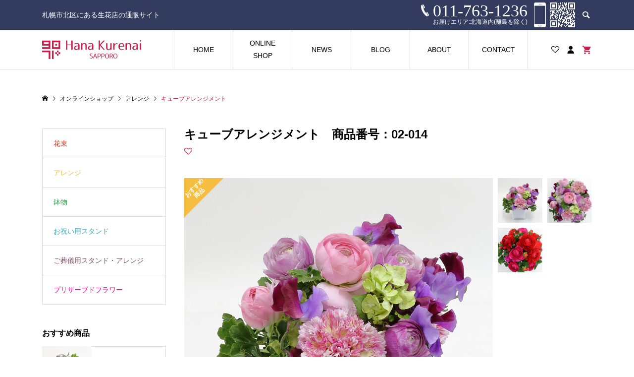

--- FILE ---
content_type: text/html; charset=UTF-8
request_url: https://879071.net/cube-arrangement-2/
body_size: 25081
content:
<!DOCTYPE html>
<html lang="ja">
<head prefix="og: http://ogp.me/ns# fb: http://ogp.me/ns/fb#">
<meta charset="UTF-8">
<meta name="description" content="スタイリッシュなキューブ型のベースに季節のお花をつめ込みました。色のバリエーションがございますのでお好みのカラーをお選びいただけます。掲載の写真は4,400円（税込）、高18cm×幅16cm×奥16cmの商品です。">
<meta name="viewport" content="width=device-width">
<meta property="og:type" content="article">
<meta property="og:url" content="https://879071.net/cube-arrangement-2/">
<meta property="og:title" content="キューブアレンジメント">
<meta property="og:description" content="スタイリッシュなキューブ型のベースに季節のお花をつめ込みました。色のバリエーションがございますのでお好みのカラーをお選びいただけます。掲載の写真は4,400円（税込）、高18cm×幅16cm×奥16cmの商品です。">
<meta property="og:site_name" content="札幌の花屋 紅乃花や">
<meta property="og:image" content="https://879071.net/wp-content/uploads/2021/02/02-014.jpg">
<meta property="og:image:secure_url" content="https://879071.net/wp-content/uploads/2021/02/02-014.jpg">
<meta property="og:image:width" content="1440">
<meta property="og:image:height" content="1440">
<meta property="fb:app_id" content="753998755193464">
<title>キューブアレンジメント | 札幌の花屋 紅乃花や</title>
<meta name='robots' content='max-image-preview:large'/>
<link rel="alternate" type="application/rss+xml" title="札幌の花屋 紅乃花や &raquo; キューブアレンジメント のコメントのフィード" href="https://879071.net/cube-arrangement-2/feed/"/>
<link rel='stylesheet' id='sbi_styles-css' href='https://879071.net/wp-content/plugins/instagram-feed/css/sbi-styles.min.css?ver=6.1.5' type='text/css' media='all'/>
<link rel='stylesheet' id='wp-block-library-css' href='https://879071.net/wp-includes/css/dist/block-library/style.min.css?ver=6.2.2' type='text/css' media='all'/>
<link rel='stylesheet' id='classic-theme-styles-css' href='https://879071.net/wp-includes/css/classic-themes.min.css?ver=6.2.2' type='text/css' media='all'/>
<style id='global-styles-inline-css' type='text/css'>body{--wp--preset--color--black:#000;--wp--preset--color--cyan-bluish-gray:#abb8c3;--wp--preset--color--white:#fff;--wp--preset--color--pale-pink:#f78da7;--wp--preset--color--vivid-red:#cf2e2e;--wp--preset--color--luminous-vivid-orange:#ff6900;--wp--preset--color--luminous-vivid-amber:#fcb900;--wp--preset--color--light-green-cyan:#7bdcb5;--wp--preset--color--vivid-green-cyan:#00d084;--wp--preset--color--pale-cyan-blue:#8ed1fc;--wp--preset--color--vivid-cyan-blue:#0693e3;--wp--preset--color--vivid-purple:#9b51e0;--wp--preset--gradient--vivid-cyan-blue-to-vivid-purple:linear-gradient(135deg,rgba(6,147,227,1) 0%,#9b51e0 100%);--wp--preset--gradient--light-green-cyan-to-vivid-green-cyan:linear-gradient(135deg,#7adcb4 0%,#00d082 100%);--wp--preset--gradient--luminous-vivid-amber-to-luminous-vivid-orange:linear-gradient(135deg,rgba(252,185,0,1) 0%,rgba(255,105,0,1) 100%);--wp--preset--gradient--luminous-vivid-orange-to-vivid-red:linear-gradient(135deg,rgba(255,105,0,1) 0%,#cf2e2e 100%);--wp--preset--gradient--very-light-gray-to-cyan-bluish-gray:linear-gradient(135deg,#eee 0%,#a9b8c3 100%);--wp--preset--gradient--cool-to-warm-spectrum:linear-gradient(135deg,#4aeadc 0%,#9778d1 20%,#cf2aba 40%,#ee2c82 60%,#fb6962 80%,#fef84c 100%);--wp--preset--gradient--blush-light-purple:linear-gradient(135deg,#ffceec 0%,#9896f0 100%);--wp--preset--gradient--blush-bordeaux:linear-gradient(135deg,#fecda5 0%,#fe2d2d 50%,#6b003e 100%);--wp--preset--gradient--luminous-dusk:linear-gradient(135deg,#ffcb70 0%,#c751c0 50%,#4158d0 100%);--wp--preset--gradient--pale-ocean:linear-gradient(135deg,#fff5cb 0%,#b6e3d4 50%,#33a7b5 100%);--wp--preset--gradient--electric-grass:linear-gradient(135deg,#caf880 0%,#71ce7e 100%);--wp--preset--gradient--midnight:linear-gradient(135deg,#020381 0%,#2874fc 100%);--wp--preset--duotone--dark-grayscale:url(#wp-duotone-dark-grayscale);--wp--preset--duotone--grayscale:url(#wp-duotone-grayscale);--wp--preset--duotone--purple-yellow:url(#wp-duotone-purple-yellow);--wp--preset--duotone--blue-red:url(#wp-duotone-blue-red);--wp--preset--duotone--midnight:url(#wp-duotone-midnight);--wp--preset--duotone--magenta-yellow:url(#wp-duotone-magenta-yellow);--wp--preset--duotone--purple-green:url(#wp-duotone-purple-green);--wp--preset--duotone--blue-orange:url(#wp-duotone-blue-orange);--wp--preset--font-size--small:13px;--wp--preset--font-size--medium:20px;--wp--preset--font-size--large:36px;--wp--preset--font-size--x-large:42px;--wp--preset--spacing--20:.44rem;--wp--preset--spacing--30:.67rem;--wp--preset--spacing--40:1rem;--wp--preset--spacing--50:1.5rem;--wp--preset--spacing--60:2.25rem;--wp--preset--spacing--70:3.38rem;--wp--preset--spacing--80:5.06rem;--wp--preset--shadow--natural:6px 6px 9px rgba(0,0,0,.2);--wp--preset--shadow--deep:12px 12px 50px rgba(0,0,0,.4);--wp--preset--shadow--sharp:6px 6px 0 rgba(0,0,0,.2);--wp--preset--shadow--outlined:6px 6px 0 -3px rgba(255,255,255,1) , 6px 6px rgba(0,0,0,1);--wp--preset--shadow--crisp:6px 6px 0 rgba(0,0,0,1)}:where(.is-layout-flex){gap:.5em}body .is-layout-flow>.alignleft{float:left;margin-inline-start:0;margin-inline-end:2em}body .is-layout-flow>.alignright{float:right;margin-inline-start:2em;margin-inline-end:0}body .is-layout-flow>.aligncenter{margin-left:auto!important;margin-right:auto!important}body .is-layout-constrained>.alignleft{float:left;margin-inline-start:0;margin-inline-end:2em}body .is-layout-constrained>.alignright{float:right;margin-inline-start:2em;margin-inline-end:0}body .is-layout-constrained>.aligncenter{margin-left:auto!important;margin-right:auto!important}body .is-layout-constrained > :where(:not(.alignleft):not(.alignright):not(.alignfull)){max-width:var(--wp--style--global--content-size);margin-left:auto!important;margin-right:auto!important}body .is-layout-constrained>.alignwide{max-width:var(--wp--style--global--wide-size)}body .is-layout-flex{display:flex}body .is-layout-flex{flex-wrap:wrap;align-items:center}body .is-layout-flex>*{margin:0}:where(.wp-block-columns.is-layout-flex){gap:2em}.has-black-color{color:var(--wp--preset--color--black)!important}.has-cyan-bluish-gray-color{color:var(--wp--preset--color--cyan-bluish-gray)!important}.has-white-color{color:var(--wp--preset--color--white)!important}.has-pale-pink-color{color:var(--wp--preset--color--pale-pink)!important}.has-vivid-red-color{color:var(--wp--preset--color--vivid-red)!important}.has-luminous-vivid-orange-color{color:var(--wp--preset--color--luminous-vivid-orange)!important}.has-luminous-vivid-amber-color{color:var(--wp--preset--color--luminous-vivid-amber)!important}.has-light-green-cyan-color{color:var(--wp--preset--color--light-green-cyan)!important}.has-vivid-green-cyan-color{color:var(--wp--preset--color--vivid-green-cyan)!important}.has-pale-cyan-blue-color{color:var(--wp--preset--color--pale-cyan-blue)!important}.has-vivid-cyan-blue-color{color:var(--wp--preset--color--vivid-cyan-blue)!important}.has-vivid-purple-color{color:var(--wp--preset--color--vivid-purple)!important}.has-black-background-color{background-color:var(--wp--preset--color--black)!important}.has-cyan-bluish-gray-background-color{background-color:var(--wp--preset--color--cyan-bluish-gray)!important}.has-white-background-color{background-color:var(--wp--preset--color--white)!important}.has-pale-pink-background-color{background-color:var(--wp--preset--color--pale-pink)!important}.has-vivid-red-background-color{background-color:var(--wp--preset--color--vivid-red)!important}.has-luminous-vivid-orange-background-color{background-color:var(--wp--preset--color--luminous-vivid-orange)!important}.has-luminous-vivid-amber-background-color{background-color:var(--wp--preset--color--luminous-vivid-amber)!important}.has-light-green-cyan-background-color{background-color:var(--wp--preset--color--light-green-cyan)!important}.has-vivid-green-cyan-background-color{background-color:var(--wp--preset--color--vivid-green-cyan)!important}.has-pale-cyan-blue-background-color{background-color:var(--wp--preset--color--pale-cyan-blue)!important}.has-vivid-cyan-blue-background-color{background-color:var(--wp--preset--color--vivid-cyan-blue)!important}.has-vivid-purple-background-color{background-color:var(--wp--preset--color--vivid-purple)!important}.has-black-border-color{border-color:var(--wp--preset--color--black)!important}.has-cyan-bluish-gray-border-color{border-color:var(--wp--preset--color--cyan-bluish-gray)!important}.has-white-border-color{border-color:var(--wp--preset--color--white)!important}.has-pale-pink-border-color{border-color:var(--wp--preset--color--pale-pink)!important}.has-vivid-red-border-color{border-color:var(--wp--preset--color--vivid-red)!important}.has-luminous-vivid-orange-border-color{border-color:var(--wp--preset--color--luminous-vivid-orange)!important}.has-luminous-vivid-amber-border-color{border-color:var(--wp--preset--color--luminous-vivid-amber)!important}.has-light-green-cyan-border-color{border-color:var(--wp--preset--color--light-green-cyan)!important}.has-vivid-green-cyan-border-color{border-color:var(--wp--preset--color--vivid-green-cyan)!important}.has-pale-cyan-blue-border-color{border-color:var(--wp--preset--color--pale-cyan-blue)!important}.has-vivid-cyan-blue-border-color{border-color:var(--wp--preset--color--vivid-cyan-blue)!important}.has-vivid-purple-border-color{border-color:var(--wp--preset--color--vivid-purple)!important}.has-vivid-cyan-blue-to-vivid-purple-gradient-background{background:var(--wp--preset--gradient--vivid-cyan-blue-to-vivid-purple)!important}.has-light-green-cyan-to-vivid-green-cyan-gradient-background{background:var(--wp--preset--gradient--light-green-cyan-to-vivid-green-cyan)!important}.has-luminous-vivid-amber-to-luminous-vivid-orange-gradient-background{background:var(--wp--preset--gradient--luminous-vivid-amber-to-luminous-vivid-orange)!important}.has-luminous-vivid-orange-to-vivid-red-gradient-background{background:var(--wp--preset--gradient--luminous-vivid-orange-to-vivid-red)!important}.has-very-light-gray-to-cyan-bluish-gray-gradient-background{background:var(--wp--preset--gradient--very-light-gray-to-cyan-bluish-gray)!important}.has-cool-to-warm-spectrum-gradient-background{background:var(--wp--preset--gradient--cool-to-warm-spectrum)!important}.has-blush-light-purple-gradient-background{background:var(--wp--preset--gradient--blush-light-purple)!important}.has-blush-bordeaux-gradient-background{background:var(--wp--preset--gradient--blush-bordeaux)!important}.has-luminous-dusk-gradient-background{background:var(--wp--preset--gradient--luminous-dusk)!important}.has-pale-ocean-gradient-background{background:var(--wp--preset--gradient--pale-ocean)!important}.has-electric-grass-gradient-background{background:var(--wp--preset--gradient--electric-grass)!important}.has-midnight-gradient-background{background:var(--wp--preset--gradient--midnight)!important}.has-small-font-size{font-size:var(--wp--preset--font-size--small)!important}.has-medium-font-size{font-size:var(--wp--preset--font-size--medium)!important}.has-large-font-size{font-size:var(--wp--preset--font-size--large)!important}.has-x-large-font-size{font-size:var(--wp--preset--font-size--x-large)!important}.wp-block-navigation a:where(:not(.wp-element-button)){color:inherit}:where(.wp-block-columns.is-layout-flex){gap:2em}.wp-block-pullquote{font-size:1.5em;line-height:1.6}</style>
<link rel='stylesheet' id='contact-form-7-css' href='https://879071.net/wp-content/plugins/contact-form-7/includes/css/styles.css?ver=5.7.7' type='text/css' media='all'/>
<link rel='stylesheet' id='tcd-maps-css' href='https://879071.net/wp-content/plugins/tcd-google-maps/admin.css?ver=6.2.2' type='text/css' media='all'/>
<link rel='stylesheet' id='sku_select_style-css' href='https://879071.net/wp-content/plugins/wcex_sku_select/wcex_sku_select.css?ver=1.4.5.2304241' type='text/css' media=''/>
<link rel='stylesheet' id='sku_select_front_style-css' href='https://879071.net/wp-content/themes/ego_welcart_tcd079/wcex_sku_select.css?ver=1.4.5.2304241' type='text/css' media=''/>
<link rel='stylesheet' id='ego-style-css' href='https://879071.net/wp-content/themes/ego_welcart_tcd079/style.css?ver=1.7.3' type='text/css' media='all'/>
<link rel='stylesheet' id='ego-slick-css' href='https://879071.net/wp-content/themes/ego_welcart_tcd079/css/slick.min.css?ver=1.7.3' type='text/css' media='all'/>
<link rel='stylesheet' id='ego-perfect-scrollbar-css' href='https://879071.net/wp-content/themes/ego_welcart_tcd079/css/perfect-scrollbar.css?ver=1.7.3' type='text/css' media='all'/>
<link rel='stylesheet' id='ego-welcart-css' href='https://879071.net/wp-content/themes/ego_welcart_tcd079/css/welcart.css?ver=1.7.3' type='text/css' media='all'/>
<link rel='stylesheet' id='usces_default_css-css' href='https://879071.net/wp-content/plugins/usc-e-shop/css/usces_default.css?ver=2.8.18.2305161' type='text/css' media='all'/>
<link rel='stylesheet' id='dashicons-css' href='https://879071.net/wp-includes/css/dashicons.min.css?ver=6.2.2' type='text/css' media='all'/>
<style>
.p-breadcrumb__inner, .p-wc-headline, .p-wc-headline02, .p-archive03__item-like, .p-article-like, .p-entry-product__category a, .p-wishlist__item-remove:hover { color: #c22047; }
.p-button, .p-pagetop a { background-color: #c22047; }
.slick-dots li.slick-active button { background-color: #c22047 !important; }
 .p-page-links a:hover, .p-page-links > span, .p-pager__item .current, .p-pager__item a:hover, .c-comment__tab-item.is-active a, .c-comment__tab-item.is-active p, c-comment__password-protected, .c-pw__btn--register, .c-pw__btn, #wdgctToCheckout a { background-color: #c22047; border-color: #c22047; }
.c-comment__tab-item a, .c-comment__tab-item p { border-color: #c22047; }
.c-comment__tab-item.is-active a:after, .c-comment__tab-item.is-active p:after { border-top-color: #c22047; }
.p-entry-product__header-like:hover, .p-entry-product__category a:hover, #wdgctToCart a:hover { color: #991836; }
.p-button:hover, .p-pagetop a:hover { background-color: #991836; }
.c-comment__tab-item a:hover { background-color: #991836; border-color: #991836; }
.slick-dots li:hover button { background-color: #991836 !important; }
.p-body a, .custom-html-widget a { color: #666666; }
.p-body a:hover, .custom-html-widget a:hover { color: #cccccc; }
body, input, textarea, select, button { font-family: Verdana, "Hiragino Kaku Gothic ProN", "ヒラギノ角ゴ ProN W3", "メイリオ", Meiryo, sans-serif; }
.p-logo, .p-entry__title, .p-headline, .p-page-header__title, .p-page-header__subtitle, .p-page-header__image-title, .p-page-header__image-subtitle, .p-header-content__catch, .p-cb__item-headline, .p-cb__item-subheadline {
font-family: Segoe UI, "Hiragino Kaku Gothic ProN", "ヒラギノ角ゴ ProN W3", "メイリオ", Meiryo, sans-serif;
}
.p-hover-effect--type1:hover .p-hover-effect__image { -webkit-transform: scale(1.2); -moz-transform: scale(1.2); -ms-transform: scale(1.2); transform: scale(1.2); }
.p-hover-effect--type2 .p-hover-effect__image { -webkit-transform: scale(1.2); -moz-transform: scale(1.2); -ms-transform: scale(1.2); transform: scale(1.2); }
.p-hover-effect--type3 .p-hover-effect__image { -webkit-transform: scale(1.2) translate3d(-8px, 0, 0); -moz-transform: scale(1.2) translate3d(-8px, 0, 0); -ms-transform: scale(1.2) translate3d(-8px, 0, 0); transform: scale(1.2) translate3d(-8px, 0, 0); }
.p-hover-effect--type3:hover .p-hover-effect__image { -webkit-transform: scale(1.2) translate3d(8px, 0, 0); -moz-transform: scale(1.2) translate3d(8px, 0, 0); -ms-transform: scale(1.2) translate3d(8px, 0, 0); transform: scale(1.2) translate3d(8px, 0, 0); }
.p-hover-effect--type3:hover .p-hover-effect__bg, .p-hover-effect--type3.p-hover-effect__bg:hover { background: #000000; }
.p-hover-effect--type3:hover .p-hover-effect__image { opacity: 0.5; }
.p-hover-effect--type4.p-hover-effect__bg:hover, .p-hover-effect--type4:hover .p-hover-effect__bg { background: #000000; }
.p-hover-effect--type4:hover .p-hover-effect__image { opacity: 0.5; }


.p-entry__title { font-size: 24px; }
.p-entry__body { color: #000000; font-size: 16px; }
.p-header__membermenu-cart__badge { background-color: #c22047; color: #ffffff; }
.p-header__membermenu .p-header__membermenu-cart a { color: #c22047 !important; }
.p-header__lower-inner .p-header-memberbox a, .p-header__lower-inner .p-header-memberbox a, .l-header.is-header-fixed .p-header__lower-inner .p-header-memberbox a, .is-header-fixed .p-header__lower-inner .p-header-memberbox a { color: #ffffff; }
.p-header-memberbox, .p-header-view-cart { background-color: #333c5e; color: #ffffff; }
.p-entry-product__title { font-size: 24px; }
.p-entry-product__body, p-wc__body { color: #000000; font-size: 16px; }
.p-price { color: #000000; }
.p-entry-product__price { font-size: 22px; }
#wdgctToCart a { color: #c22047; }
.widget_welcart_login input#member_loginw { background-color: #c22047; }
.widget_welcart_login input#member_loginw:hover, #wdgctToCheckout a:hover { background-color: #991836; }
.p-entry-news__title { font-size: 24px; }
.p-entry-news__body { color: #000000; font-size: 16px; }
.p-header__logo--text { font-size: 36px; }
.p-megamenu01 { background-color: #333c5e; }
.p-megamenu01__list-item a { color: #ffffff; }
.p-megamenu01__list-item a:hover { color: #ffffff; }
.p-megamenu01__list-item__thumbnail-overlay { background-color: #000000; opacity: 0.2; }
.p-megamenu02 { background-color: #333c5e; }
.p-megamenu02__list-item a, .p-megamenu02__archive-item__meta { color: #ffffff; }
.p-megamenu02__list-item a:hover { color: #999999; }
.p-megamenu-a { background-color: #333c5e; }
.p-megamenu-b { background-color: #333c5e; }
.p-footer-nav__area { background-color: #eeeeee; }
.p-footer-nav__headline { color: #c22047; }
.p-footer-nav, .p-footer-nav a, .p-footer-nav__area .p-social-nav a { color: #000000; }
.p-footer-nav a:hover, .p-footer-nav__area .p-social-nav a:hover { color: #999999; }
.p-footer__logo--text { font-size: 36px; }
.p-copyright { background-color: #333c5e; color: #ffffff; }
.p-copyright .p-social-nav a { color: #ffffff; }
.styled_h2, .p-body .styled_h2 { border-top: 1px solid #222222; border-bottom: 1px solid #222222; border-left: 0px solid #222222; border-right: 0px solid #222222; color: #000000; font-size: 22px; text-align: left; margin-bottom: 30px; margin-top: 0px; padding: 30px 0px 30px 0px; }
.styled_h3, .p-body .styled_h3 { border-top: 2px solid #222222; border-bottom: 1px solid #dddddd; border-left: 0px solid #dddddd; border-right: 0px solid #dddddd; color: #000000; font-size: 20px; text-align: left; margin-bottom: 30px; margin-top: 0px; padding: 30px 0px 30px 20px; }
.styled_h4, .p-body .styled_h4 { border-top: 0px solid #dddddd; border-bottom: 0px solid #dddddd; border-left: 2px solid #222222; border-right: 0px solid #dddddd; color: #000000; font-size: 18px; text-align: left; margin-bottom: 30px; margin-top: 0px; padding: 10px 0px 10px 15px; }
.styled_h5, .p-body .styled_h5 { border-top: 0px solid #dddddd; border-bottom: 0px solid #dddddd; border-left: 0px solid #dddddd; border-right: 0px solid #dddddd; color: #000000; font-size: 16px; text-align: left; margin-bottom: 30px; margin-top: 0px; padding: 15px 15px 15px 15px; }
.q_custom_button1 { background: #535353; color: #ffffff !important; }
.q_custom_button1:hover, .q_custom_button1:focus { background: #7d7d7d; color: #ffffff !important; }
.q_custom_button2 { background: #535353; color: #ffffff !important; }
.q_custom_button2:hover, .q_custom_button2:focus { background: #7d7d7d; color: #ffffff !important; }
.q_custom_button3 { background: #535353; color: #ffffff !important; }
.q_custom_button3:hover, .q_custom_button3:focus { background: #7d7d7d; color: #ffffff !important; }
.speech_balloon_left1 .speach_balloon_text { background-color: #ffdfdf; border-color: #ffdfdf; color: #000000; }
.speech_balloon_left1 .speach_balloon_text::before { border-right-color: #ffdfdf; }
.speech_balloon_left1 .speach_balloon_text::after { border-right-color: #ffdfdf; }
.speech_balloon_left2 .speach_balloon_text { background-color: #ffffff; border-color: #ff5353; color: #000000; }
.speech_balloon_left2 .speach_balloon_text::before { border-right-color: #ff5353; }
.speech_balloon_left2 .speach_balloon_text::after { border-right-color: #ffffff; }
.speech_balloon_right1 .speach_balloon_text { background-color: #ccf4ff; border-color: #ccf4ff; color: #000000; }
.speech_balloon_right1 .speach_balloon_text::before { border-left-color: #ccf4ff; }
.speech_balloon_right1 .speach_balloon_text::after { border-left-color: #ccf4ff; }
.speech_balloon_right2 .speach_balloon_text { background-color: #ffffff; border-color: #0789b5; color: #000000; }
.speech_balloon_right2 .speach_balloon_text::before { border-left-color: #0789b5; }
.speech_balloon_right2 .speach_balloon_text::after { border-left-color: #ffffff; }
@media (min-width: 992px) {
	.p-header__upper { background-color: #333c5e; }
	.p-header__upper, .p-header__upper a { color: #ffffff; }
	.p-header__upper a:hover, .p-header__upper button:hover { color: #999999; }
	.p-header__lower { background-color: #ffffff; }
	.p-header__lower-inner, .p-header__lower-inner a, .p-global-nav > li > a { color: #000000; }
	.p-header__lower-inner a:hover, .p-header__lower-inner button:hover { color: #999999 !important; }
	.p-global-nav > li > a:hover, .p-global-nav > li.current-menu-item > a { background-color: #c22047; border-color: #c22047; }
	.p-global-nav > li.current-menu-item > a:hover{ color: #fff !important; }
	.l-header__fix .is-header-fixed .p-header__upper { background-color: rgba(51, 60, 94, 0.8); }
	.l-header__fix .is-header-fixed .p-header__upper, .l-header__fix--mobile .is-header-fixed .p-header__upper a { color: #ffffff; }
	.l-header__fix .is-header-fixed .p-header__upper a:hover, .l-header__fix--mobile .is-header-fixed .p-header__upper button:hover { color: #999999; }
	.l-header__fix .is-header-fixed .p-header__lower { background-color: rgba(255, 255, 255, 0.8); }
	.l-header__fix .is-header-fixed .p-header__lower-inner, .l-header__fix--mobile .is-header-fixed .p-header__lower-inner a { color: #000000; }
	.l-header__fix .is-header-fixed .p-header__lower-inner a:hover, .l-header__fix--mobile .is-header-fixed .p-header__lower-inner button:hover, .l-header__fix .is-header-fixed .p-global-nav > li:hover > a, .l-header__fix .is-header-fixed .p-global-nav > li.current-menu-item > a { color: #999999 !important; }
	.p-global-nav .sub-menu a { background-color: #333c5e; color: #ffffff !important; }
	.p-global-nav .sub-menu a:hover, .p-global-nav .sub-menu .current-menu-item > a { background-color: #991836; color: #ffffff !important; }
}
@media (max-width: 991px) {
	.p-breadcrumb__inner { color: #c22047; }
	.p-header__upper { background-color: #333c5e; }
	.p-header__upper, .p-header__upper a, .wp-mobile-device .p-header__upper-search__button:hover { color: #ffffff; }
	.p-header__lower, .p-header__upper-search__form { background-color: #ffffff; }
	.p-header__lower-inner, .p-header__lower-inner a { color: #000000; }
	.l-header__fix .is-header-fixed .p-header__upper { background-color: rgba(51, 60, 94, 0.8); }
	.l-header__fix .is-header-fixed .p-header__upper, .l-header__fix--mobile .is-header-fixed .p-header__upper a { color: #ffffff; }
	.l-header__fix--mobile .is-header-fixed .p-header__lower { background-color: rgba(255, 255, 255, 0.8); }
	.l-header__fix--mobile .is-header-fixed .p-header__lower::before { opacity: 0.8 }
	.l-header__fix--mobile .is-header-fixed .p-header__lower-inner, .l-header__fix--mobile .is-header-fixed .p-header__lower-inner a { color: #000000; }
	.p-header__logo--text { font-size: 26px; }
	.p-footer__logo--text { font-size: 26px; }
	.p-drawer__contents { background-color: #333c5e; }
	.p-drawer__menu > li, .p-drawer__membermenu02 > li + li { border-color: #737791 }
	.p-drawer__menu a, .p-drawer__menu > li > a { background-color: #333c5e; color: #ffffff !important; }
	.p-drawer__menu a, .p-drawer__menu > li > a { background-color: #333c5e; color: #ffffff !important; }
	.p-drawer__menu a:hover, .p-drawer__menu > li > a:hover { background-color: #333c5e; color: #c22047 !important; }
	.p-drawer__menu .sub-menu a { background-color: #535977; color: #ffffff !important; }
	.p-drawer__menu .sub-menu a:hover { background-color: #535977; color: #c22047 !important; }
	.p-entry__title { font-size: 18px; }
	.p-entry__body { font-size: 14px; }
	.p-entry-product__title { font-size: 18px; }
	.p-entry-product__body { font-size: 14px; }
	.p-entry-product__price { font-size: 16px; }
	.p-entry-news__title { font-size: 18px; }
	.p-entry-news__body { font-size: 14px; }
}
.p-megamenu01__list-item__title {
	font-family: "Times New Roman", "游明朝", "Yu Mincho", "游明朝体", "YuMincho", "ヒラギノ明朝 Pro W3", "Hiragino Mincho Pro", "HiraMinProN-W3", "HGS明朝E", "ＭＳ Ｐ明朝", "MS PMincho", serif !important;
}

.p-cb-blocks__catch {
	font-family: "Times New Roman", "游明朝", "Yu Mincho", "游明朝体", "YuMincho", "ヒラギノ明朝 Pro W3", "Hiragino Mincho Pro", "HiraMinProN-W3", "HGS明朝E", "ＭＳ Ｐ明朝", "MS PMincho", serif !important;
}

.freespace-headline {
	font-family: "Times New Roman", "游明朝", "Yu Mincho", "游明朝体", "YuMincho", "ヒラギノ明朝 Pro W3", "Hiragino Mincho Pro", "HiraMinProN-W3", "HGS明朝E", "ＭＳ Ｐ明朝", "MS PMincho", serif !important;
}

.p-page-header__title {
	font-family: "Times New Roman", "游明朝", "Yu Mincho", "游明朝体", "YuMincho", "ヒラギノ明朝 Pro W3", "Hiragino Mincho Pro", "HiraMinProN-W3", "HGS明朝E", "ＭＳ Ｐ明朝", "MS PMincho", serif !important;
}

.p-widget-banner__catch {
	font-family: "Times New Roman", "游明朝", "Yu Mincho", "游明朝体", "YuMincho", "ヒラギノ明朝 Pro W3", "Hiragino Mincho Pro", "HiraMinProN-W3", "HGS明朝E", "ＭＳ Ｐ明朝", "MS PMincho", serif !important;
}

.p-header-upper {
	height: 0px;
	display: none;
}

.p-header-tel {
	font-family: "Times New Roman", "游明朝", "Yu Mincho", "游明朝体", "YuMincho", "ヒラギノ明朝 Pro W3", "Hiragino Mincho Pro", "HiraMinProN-W3", "HGS明朝E", "ＭＳ Ｐ明朝", "MS PMincho", serif !important; font-weight: 500;
	font-size: 34px;
	text-align: right;
	margin: 5px 8px 0 0;
	padding-left: 24px;
	background: url("/wp-content/uploads/2021/01/handset.png") 0 4px no-repeat;
}

.p-header-tel p {
	font-family: Verdana, "ヒラギノ角ゴ ProN W3", "Hiragino Kaku Gothic ProN", "メイリオ", Meiryo, sans-serif !important;
	font-size: 11.5px;
}

.p-header-qr {
	margin: 5px 0 0 5px;
}

#cb_2 .p-entry__body {
	margin-top: 0;
}

#cb_2 .p-body h2 {
	font-family: Segoe UI, "ヒラギノ角ゴ ProN W3", "Hiragino Kaku Gothic ProN", "メイリオ", Meiryo, sans-serif;
	font-size: 36px;
	font-weight: 600;
	line-height: 1.4;
	margin: -0.2em 0;
	text-align: center;
}

#cb_2 .freespace-subheadline {
	font-family: Segoe UI, "ヒラギノ角ゴ ProN W3", "Hiragino Kaku Gothic ProN", "メイリオ", Meiryo, sans-serif;
	font-size: 16px;
	font-weight: 600;
	line-height: 1.8;
	margin: 10px 0 0 0;
	text-align: center;
}

.post_row6 {
	margin-right: -5px;
	margin-left: -5px;
	line-height: 2.4;
}

.post_row6:before, .post_row6:after {
	display: table;
	content: " ";
}

.post_row6:after {
	clear: both;
}

.post_col-6 {
	-webkit-box-sizing: border-box;
	box-sizing: border-box;
	position: relative;
	width: 100%;
	min-height: 1px;
	margin-bottom: 10px;
	padding-right: 5px;
	padding-left: 5px;
	float: left;
}

.post_row5 {
	margin-right: -5px;
	margin-left: -5px;
	line-height: 2.4;
}

.post_row5:before, .post_row5:after {
	display: table;
	content: " ";
}

.post_row5:after {
	clear: both;
}

.post_col-5 {
	-webkit-box-sizing: border-box;
	box-sizing: border-box;
	position: relative;
	width: 100%;
	min-height: 1px;
	margin-bottom: 10px;
	padding-right: 5px;
	padding-left: 5px;
	float: left;
}

.post_row4 {
	margin-right: -5px;
	margin-left: -5px;
	line-height: 2.4;
}

.post_row4:before, .post_row4:after {
	display: table;
	content: " ";
}

.post_row4:after {
	clear: both;
}

.post_col-4 {
	-webkit-box-sizing: border-box;
	box-sizing: border-box;
	position: relative;
	width: 100%;
	min-height: 1px;
	margin-bottom: 10px;
	padding-right: 5px;
	padding-left: 5px;
	float: left;
}

@media (min-width: 768px) {
	.post_col-6 {
		width: 16.66%;
	}

	.post_col-5 {
		width: 20%;
	}

	.post_col-4 {
		width: 25%;
	}
}

@media (max-width: 767px) {
	.post_col-6 {
		width: 50%;
	}

	.post_col-5 {
		width: 50%;
	}

	.post_col-4 {
		width: 25%;
	}
}

#cb_2 .p-body .wp-caption {
	pointer-events: none;
	margin-bottom: 0;
	background: #fff;
	border: 3px solid #ffffff;
	padding: 5px;
	max-width: 100%;
	-webkit-border-radius: 5px;
	-moz-border-radius: 5px;
	border-radius: 5px;
}

#cb_2 .p-body .wp-caption:hover {
	border: 3px solid #818181;
}

#cb_2 .p-body .wp-caption a {
	color: #000000;
	pointer-events : auto;
}

#cb_2 .p-body .wp-caption-text {
	text-align: left;
	font-size: 14px;
	font-style: normal;
	line-height: 1.5;
	margin: 5px auto 0 auto;
}

#cb_2 .p-body .wp-caption-text strong {
	font-size: 15px;
}

.p-archive03__item-thumbnail {
	padding-top: 100%;
	overflow: hidden;
	position: relative;
}

.p-wishlist__item-thumbnail__inner {
	padding-top: 100%;
	overflow: hidden;
	position: relative;
}

.staff-caption {
	text-align: center;
}

.has-text-align-center {
	line-height: 1.2;
}

.clover-shop-name {
	font-size: 18px;
	font-weight: bold;
	color: #c22047;
	line-height: 2.0;
}

.clover-shop-time {
	font-size: 12px;
}

.clover-shop-address {
	font-size: 12px;
}

.clover-shop-tel {
	font-size: 16px;
	line-height: 2.0;
}

.clover-shop-detail {
	font-size: 18px;
	line-height: 2.4;
}

.clover-shop-detail a {
	color: #ffffff;
	background-color: #c22047;
	padding: 5px 10px;
}

.clover-shop-detail a:hover {
	color: #ffffff;
	background-color: #991836;
	padding: 5px 10px;
}

.clover-shop__mainimage {
	position: relative;
	overflow: hidden;
}

.clover-shop__mainimage-normal {
	display: block;
	height: auto;
	width: 100%;
}

.clover-shop__subimage {
	cursor: pointer;
}

.p-wc .p-wc-customer_form tr.inp1 input {
	width: 70%;
	margin-left: 0;
	margin-right: 1em;
}

.clover-footer-company-about {
	font-size: 14px;
	line-height: 1.6;
	margin: 20px 0 0 0;
}

.clover-footer-company-name {
	font-size: 18px;
	font-weight: bold;
	color: #c22047;
	line-height: 1.8;
}

.clover-footer-company-hour {
	font-size: 14px;
	line-height: 1.6;
}

.clover-footer-company-address {
	font-size: 14px;
	line-height: 1.6;
}

.clover-footer-company-tel {
	font-size: 16px;
	line-height: 1.6;
	margin: 5px 0 0 0;
}

.clover-footer-company-fax {
	font-size: 16px;
	line-height: 1.6;
}

.delivery p {
	margin-bottom: 0;
}

@media (min-width: 992px) {
}

.slick-arrow {
	color: #ffffff;
}

@media (min-width: 992px) {
	.wp-block-table th {
		width: 20%;
	}

	.clover-shop-name-l {
		font-size: 24px;
		font-weight: bold;
		color: #c22047;
		line-height: 2.0;
	}

	.clover-shop-time-l {
		font-size: 16px;
	}

	.clover-shop-address-l {
		font-size: 16px;
	}

	.clover-shop-tel-l {
		font-size: 20px;
		line-height: 2.0;
	}

	.clover-shop-comment-l {
		font-size: 16px;
	}
}

@media (max-width: 991px) {
	.p-header-tel {
		display: none;
	}

	.p-header-qr {
		display: none;
	}
}

@media (max-width: 991px) {
	.p-body h2 {
		font-size: 20px;
	}

	.freespace-subheadline {
		font-size: 12px;
		margin: 8px 0 0 0;
	}

	.wp-block-table th {
		width: 30%;
	}

	.p-body p {
		margin-bottom: 0em;
	}

	.clover-shop-name-l {
		font-size: 18px;
		font-weight: bold;
		color: #c22047;
		line-height: 2.0;
	}

	.clover-shop-time-l {
		font-size: 12px;
	}

	.clover-shop-address-l {
		font-size: 12px;
	}

	.clover-shop-tel-l {
		font-size: 16px;
		line-height: 2.0;
	}

	.clover-shop-comment-l {
		font-size: 12px;
	}

	.p-wc input[type="text"], .p-wc input[type="email"], .p-wc input[type="url"], .p-wc input[type="password"], .p-wc td input[type="number"] {
		width: 100%;
	}
}

@media (max-width: 767px) {
	.p-wc .p-wc-customer_form tr.inp1 input {
		width: 100%;
	}
}

.p-menu-button {
	color: #333c5e;
}

.grecaptcha-badge { visibility: hidden; }

</style><style id="current-page-style"></style><style>.p-entry-product__cart-button::before{content:""}.p-entry-product__cart-button .p-button{padding:0 0 0 0}</style><script data-pagespeed-orig-type='text/javascript' src='https://879071.net/wp-includes/js/jquery/jquery.min.js?ver=3.6.4' id='jquery-core-js' type="text/psajs" data-pagespeed-orig-index="0"></script>
<script data-pagespeed-orig-type='text/javascript' src='https://879071.net/wp-includes/js/jquery/jquery-migrate.min.js?ver=3.4.0' id='jquery-migrate-js' type="text/psajs" data-pagespeed-orig-index="1"></script>
<link rel="https://api.w.org/" href="https://879071.net/wp-json/"/><link rel="alternate" type="application/json" href="https://879071.net/wp-json/wp/v2/posts/1476"/><link rel="EditURI" type="application/rsd+xml" title="RSD" href="https://879071.net/xmlrpc.php?rsd"/>
<link rel="wlwmanifest" type="application/wlwmanifest+xml" href="https://879071.net/wp-includes/wlwmanifest.xml"/>
<meta name="generator" content="WordPress 6.2.2"/>
<link rel="canonical" href="https://879071.net/cube-arrangement-2/"/>
<link rel='shortlink' href='https://879071.net/?p=1476'/>
<link rel="alternate" type="application/json+oembed" href="https://879071.net/wp-json/oembed/1.0/embed?url=https%3A%2F%2F879071.net%2Fcube-arrangement-2%2F"/>
<link rel="alternate" type="text/xml+oembed" href="https://879071.net/wp-json/oembed/1.0/embed?url=https%3A%2F%2F879071.net%2Fcube-arrangement-2%2F&#038;format=xml"/>
<meta property="og:title" content="キューブアレンジメント">
<meta property="og:type" content="product">
<meta property="og:description" content="キューブアレンジメント">
<meta property="og:url" content="https://879071.net/cube-arrangement-2/">
<meta property="og:image" content="https://879071.net/wp-content/uploads/2021/02/02-014-150x150.jpg">
<meta property="og:site_name" content="札幌の花屋 紅乃花や"><link rel="shortcut icon" href="https://879071.net/wp-content/uploads/2020/09/favicon.ico">
<!-- Global site tag (gtag.js) - Google Analytics -->
<script async src="https://www.googletagmanager.com/gtag/js?id=UA-183011426-1" type="text/psajs" data-pagespeed-orig-index="2"></script>
<script type="text/psajs" data-pagespeed-orig-index="3">window.dataLayer=window.dataLayer||[];function gtag(){dataLayer.push(arguments);}gtag('js',new Date());gtag('config','UA-183011426-1');</script>
<script type="text/psajs" data-pagespeed-orig-index="4">jQuery(function($){var $container=$('#js-clover-shop__images');var $mainimage=$container.find('.clover-shop__mainimage');var $mainSmallImg=$mainimage.find('.clover-shop__mainimage-normal');$container.find('.clover-shop__subimage').on('click',function(){var $this=$(this);if($this.hasClass('is-active'))return false;var src=$this.attr('data-image');if(!src)return false;$this.siblings('.is-active').removeClass('is-active');$this.addClass('is-active');var $clone=$mainSmallImg.clone();$clone.css({position:'absolute',bottom:0,left:0,right:0,top:0});$mainSmallImg.after($clone);$mainSmallImg.attr('src',src);$clone.fadeOut(600,function(){$clone.remove();});});});</script>
</head>
<body class="post-template-default single single-post postid-1476 single-format-standard single-product l-sidebar--type1 l-header--type2 l-header--type2--mobile l-header__fix l-header__fix--mobile"><noscript><meta HTTP-EQUIV="refresh" content="0;url='https://879071.net/cube-arrangement-2/?PageSpeed=noscript'" /><style><!--table,div,span,font,p{display:none} --></style><div style="display:block">Please click <a href="https://879071.net/cube-arrangement-2/?PageSpeed=noscript">here</a> if you are not redirected within a few seconds.</div></noscript>
<header id="js-header" class="l-header">
<div class="l-header__bar l-header__bar--mobile">
<div id="js-upper" class="p-header__upper">
<div class="p-header__upper-inner l-inner">
<div class="p-header-description">札幌市北区にある生花店の通販サイト</div>
<div class="p-header__upper-search">
<div class="p-header-tel">011-763-1236<p>お届けエリア:北海道内(離島を除く)</p></div>
<div class="p-header-qr"><img src="/wp-content/uploads/2021/01/QR_879071_s.png" alt="QRコード"></div>
<div class="p-header__upper-search__form">
<form role="search" method="get" action="https://879071.net/">
<input class="p-header__upper-search__input" name="s" type="text" value="">
<button class="p-header__upper-search__submit c-icon-button">&#xe915;</button>
</form>
</div>
<button id="js-header__search" class="p-header__upper-search__button c-icon-button"></button>
</div>
</div>
</div>
<div class="p-header__lower">
<div class="p-header__lower-inner l-inner">
<div class="p-logo p-header__logo p-header__logo--retina">
<a href="https://879071.net/"><img src="https://879071.net/wp-content/uploads/2020/08/logo_400x75.png" alt="札幌の花屋 紅乃花や" width="200"></a>
</div>
<div class="p-logo p-header__logo--mobile p-header__logo--retina">
<a href="https://879071.net/"><img src="https://879071.net/wp-content/uploads/2020/08/logo_320x60.png" alt="札幌の花屋 紅乃花や" width="160"></a>
</div>
<div id="js-drawer" class="p-drawer">
<div class="p-drawer__contents">
<ul class="p-drawer__membermenu p-drawer__membermenu02 p-drawer__menu">
<li class="p-header__membermenu-login"><a href="https://879071.net/usces-member/?usces_page=login">ログイン</a></li>
<li class="p-header__membermenu-wishlist"><a href="https://879071.net/usces-member/?page=wishlist">お気に入りリスト</a></li>
</ul>
<nav class="p-global-nav__container"><ul id="js-global-nav" class="p-global-nav p-drawer__menu"><li id="menu-item-58" class="menu-item menu-item-type-post_type menu-item-object-page menu-item-home menu-item-58"><a href="https://879071.net/">HOME<span class="p-global-nav__toggle"></span></a></li>
<li id="menu-item-59" class="menu-item menu-item-type-taxonomy menu-item-object-category current-post-ancestor menu-item-has-children menu-item-59"><a href="https://879071.net/category/item/" data-megamenu="js-megamenu59">ONLINE SHOP<span class="p-global-nav__toggle"></span></a>
<ul class="sub-menu">
<li id="menu-item-1499" class="menu-item menu-item-type-taxonomy menu-item-object-category current-post-ancestor current-menu-parent current-post-parent menu-item-1499"><a href="https://879071.net/category/item/itemreco/">おすすめ商品<span class="p-global-nav__toggle"></span></a></li>
<li id="menu-item-63" class="menu-item menu-item-type-taxonomy menu-item-object-category menu-item-63"><a href="https://879071.net/category/item/itemgenre/hanataba/">花束<span class="p-global-nav__toggle"></span></a></li>
<li id="menu-item-62" class="menu-item menu-item-type-taxonomy menu-item-object-category current-post-ancestor current-menu-parent current-post-parent menu-item-62"><a href="https://879071.net/category/item/itemgenre/arenji/">アレンジ<span class="p-global-nav__toggle"></span></a></li>
<li id="menu-item-64" class="menu-item menu-item-type-taxonomy menu-item-object-category menu-item-64"><a href="https://879071.net/category/item/itemgenre/hachimono/">鉢物<span class="p-global-nav__toggle"></span></a></li>
<li id="menu-item-60" class="menu-item menu-item-type-taxonomy menu-item-object-category menu-item-60"><a href="https://879071.net/category/item/itemgenre/oiwaisutando/">お祝い用スタンド<span class="p-global-nav__toggle"></span></a></li>
<li id="menu-item-61" class="menu-item menu-item-type-taxonomy menu-item-object-category menu-item-61"><a href="https://879071.net/category/item/itemgenre/gosougisutando/">ご葬儀用スタンド･アレンジ<span class="p-global-nav__toggle"></span></a></li>
<li id="menu-item-971" class="menu-item menu-item-type-taxonomy menu-item-object-category menu-item-971"><a href="https://879071.net/category/item/itemgenre/preserved/">プリザーブドフラワー<span class="p-global-nav__toggle"></span></a></li>
</ul>
</li>
<li id="menu-item-17" class="menu-item menu-item-type-custom menu-item-object-custom menu-item-17"><a href="/news/">NEWS<span class="p-global-nav__toggle"></span></a></li>
<li id="menu-item-1148" class="menu-item menu-item-type-post_type menu-item-object-page current_page_parent menu-item-has-children menu-item-1148"><a href="https://879071.net/blog/" data-megamenu="js-megamenu1148">BLOG<span class="p-global-nav__toggle"></span></a>
<ul class="sub-menu">
<li id="menu-item-1278" class="menu-item menu-item-type-taxonomy menu-item-object-category menu-item-1278"><a href="https://879071.net/category/information/">入荷情報<span class="p-global-nav__toggle"></span></a></li>
<li id="menu-item-1330" class="menu-item menu-item-type-taxonomy menu-item-object-category menu-item-1330"><a href="https://879071.net/category/flower/">お花のこと<span class="p-global-nav__toggle"></span></a></li>
<li id="menu-item-1279" class="menu-item menu-item-type-taxonomy menu-item-object-category menu-item-1279"><a href="https://879071.net/category/event/">日々のできごと<span class="p-global-nav__toggle"></span></a></li>
<li id="menu-item-1819" class="menu-item menu-item-type-taxonomy menu-item-object-category menu-item-1819"><a href="https://879071.net/category/season/">季節イベント<span class="p-global-nav__toggle"></span></a></li>
</ul>
</li>
<li id="menu-item-73" class="menu-item menu-item-type-post_type menu-item-object-page menu-item-73"><a href="https://879071.net/about/">ABOUT<span class="p-global-nav__toggle"></span></a></li>
<li id="menu-item-76" class="menu-item menu-item-type-post_type menu-item-object-page menu-item-76"><a href="https://879071.net/contact/">CONTACT<span class="p-global-nav__toggle"></span></a></li>
</ul></nav>	<ul class="p-drawer__membermenu p-drawer__menu">
<li><a href="https://879071.net/usces-member/?usces_page=newmember">会員登録</a></li>
</ul>
</div>
<div class="p-drawer-overlay"></div>
</div>
<ul class="p-header__membermenu">
<li class="p-header__membermenu-wishlist u-hidden-sm"><a href="https://879071.net/usces-member/?page=wishlist"><span class="p-header__membermenu-wishlist__count"></span></a></li>
<li class="p-header__membermenu-mypage u-hidden-sm"><a class="js-header__membermenu-memberbox" href="https://879071.net/usces-member/?usces_page=login"></a></li>
<li class="p-header__membermenu-cart"><a class="js-header-cart" href="https://879071.net/usces-cart/"><span class="p-header__membermenu-cart__badge"></span></a></li>
</ul>
<button id="js-menu-button" class="p-menu-button c-icon-button">&#xf0c9;</button>
<div class="p-header-memberbox" id="js-header-memberbox">
<div class="p-header-memberbox__login">
<form action="https://879071.net/usces-member/" method="post" onKeyDown="if (event.keyCode == 13) {return false;}">
<p class="p-header-memberbox__login-email">
<input class="p-header-memberbox__login-input" type="text" name="loginmail" value="" placeholder="メールアドレス">
</p>
<p class="p-header-memberbox__login-password">
<input class="hidden" value=" ">
<input class="p-header-memberbox__login-input" type="password" name="loginpass" autocomplete="off" placeholder="パスワード">
</p>
<p class="p-header-memberbox__login-rememberme">
<label><input name="rememberme" type="checkbox" value="forever"> ログイン情報を記憶</label>
</p>
<p class="p-header-memberbox__login-button">
<input type="submit" name="member_login" id="member_login" class="p-wc-login-button p-button" value="ログイン"/>	</p>
<input type="hidden" id="wel_nonce" name="wel_nonce" value="c9e595fd66"/><input type="hidden" name="_wp_http_referer" value="/cube-arrangement-2/"/>	<p class="p-header-memberbox__login-lostpassword"><a href="https://879071.net/usces-member/?usces_page=lostmemberpassword">パスワードを忘れた場合</a></p>
</form>
</div>
<div class="p-header-memberbox__registration">
<p class="p-header-memberbox__registration-desc">会員でない方は会員登録してください。</p>
<a class="p-button" href="https://879071.net/usces-member/?usces_page=newmember">会員登録</a>
</div>
</div>
<div class="p-header-view-cart" id="js-header-view-cart">
<p class="p-wc-empty_cart">只今、カートに商品はございません。</p>
</div>
</div>
<div id="js-megamenu59" class="p-megamenu p-megamenu01">
<div class="p-megamenu01__inner l-inner">
<ul class="p-megamenu01__list">
<li class="p-megamenu01__list-item">
<a class="p-hover-effect--type1" href="https://879071.net/category/item/itemreco/">
<div class="p-megamenu01__list-item__thumbnail p-hover-effect__bg">
<div class="p-megamenu01__list-item__thumbnail-image p-hover-effect__image" style="background-image: url(https://879071.net/wp-content/uploads/2020/10/153A0249_350x150.jpg);"></div>
<div class="p-megamenu01__list-item__thumbnail-overlay"></div>
</div>
<div class="p-megamenu01__list-item__info">
<h3 class="p-megamenu01__list-item__title js-multiline-ellipsis">おすすめ商品</h3>
<p class="p-megamenu01__list-item__desc js-multiline-ellipsis">定番商品のほか、季節イベントの商品も掲載しております。
贈られるお花に迷ったときはこちらをご覧く...</p>
</div>
</a>
</li>
<li class="p-megamenu01__list-item">
<a class="p-hover-effect--type1" href="https://879071.net/category/item/itemgenre/hanataba/">
<div class="p-megamenu01__list-item__thumbnail p-hover-effect__bg">
<div class="p-megamenu01__list-item__thumbnail-image p-hover-effect__image" style="background-image: url(https://879071.net/wp-content/uploads/2020/10/153A0334_350x150.jpg);"></div>
<div class="p-megamenu01__list-item__thumbnail-overlay"></div>
</div>
<div class="p-megamenu01__list-item__info">
<h3 class="p-megamenu01__list-item__title js-multiline-ellipsis">花束</h3>
<p class="p-megamenu01__list-item__desc js-multiline-ellipsis">お客様のご希望に合わせながら、お花のもつ魅力を活かし心を込めて束ねます。</p>
</div>
</a>
</li>
<li class="p-megamenu01__list-item">
<a class="p-hover-effect--type1" href="https://879071.net/category/item/itemgenre/arenji/">
<div class="p-megamenu01__list-item__thumbnail p-hover-effect__bg">
<div class="p-megamenu01__list-item__thumbnail-image p-hover-effect__image" style="background-image: url(https://879071.net/wp-content/uploads/2020/10/153A0346_350x150.jpg);"></div>
<div class="p-megamenu01__list-item__thumbnail-overlay"></div>
</div>
<div class="p-megamenu01__list-item__info">
<h3 class="p-megamenu01__list-item__title js-multiline-ellipsis">アレンジ</h3>
<p class="p-megamenu01__list-item__desc js-multiline-ellipsis">置いてそのまま飾れるお花のアレンジメントです。贈り物にもぴったりです。</p>
</div>
</a>
</li>
<li class="p-megamenu01__list-item">
<a class="p-hover-effect--type1" href="https://879071.net/category/item/itemgenre/hachimono/">
<div class="p-megamenu01__list-item__thumbnail p-hover-effect__bg">
<div class="p-megamenu01__list-item__thumbnail-image p-hover-effect__image" style="background-image: url(https://879071.net/wp-content/uploads/2020/10/153A0139_350x150.jpg);"></div>
<div class="p-megamenu01__list-item__thumbnail-overlay"></div>
</div>
<div class="p-megamenu01__list-item__info">
<h3 class="p-megamenu01__list-item__title js-multiline-ellipsis">鉢物</h3>
<p class="p-megamenu01__list-item__desc js-multiline-ellipsis">観葉植物から花鉢まで取り揃えております。</p>
</div>
</a>
</li>
<li class="p-megamenu01__list-item">
<a class="p-hover-effect--type1" href="https://879071.net/category/item/itemgenre/oiwaisutando/">
<div class="p-megamenu01__list-item__thumbnail p-hover-effect__bg">
<div class="p-megamenu01__list-item__thumbnail-image p-hover-effect__image" style="background-image: url(https://879071.net/wp-content/uploads/2020/10/153A0453_350x150.jpg);"></div>
<div class="p-megamenu01__list-item__thumbnail-overlay"></div>
</div>
<div class="p-megamenu01__list-item__info">
<h3 class="p-megamenu01__list-item__title js-multiline-ellipsis">お祝い用スタンド</h3>
<p class="p-megamenu01__list-item__desc js-multiline-ellipsis">開店お祝いやイベント用の、大きくて華やかなお花です。</p>
</div>
</a>
</li>
<li class="p-megamenu01__list-item">
<a class="p-hover-effect--type1" href="https://879071.net/category/item/itemgenre/gosougisutando/">
<div class="p-megamenu01__list-item__thumbnail p-hover-effect__bg">
<div class="p-megamenu01__list-item__thumbnail-image p-hover-effect__image" style="background-image: url(https://879071.net/wp-content/uploads/2020/10/153A0407_350x150.jpg);"></div>
<div class="p-megamenu01__list-item__thumbnail-overlay"></div>
</div>
<div class="p-megamenu01__list-item__info">
<h3 class="p-megamenu01__list-item__title js-multiline-ellipsis">ご葬儀用スタンド･アレンジ</h3>
<p class="p-megamenu01__list-item__desc js-multiline-ellipsis">哀悼の意をお花に込めて、配達させていただきます。</p>
</div>
</a>
</li>
<li class="p-megamenu01__list-item">
<a class="p-hover-effect--type1" href="https://879071.net/category/item/itemgenre/preserved/">
<div class="p-megamenu01__list-item__thumbnail p-hover-effect__bg">
<div class="p-megamenu01__list-item__thumbnail-image p-hover-effect__image" style="background-image: url(https://879071.net/wp-content/uploads/2020/10/153A0274_350x150.jpg);"></div>
<div class="p-megamenu01__list-item__thumbnail-overlay"></div>
</div>
<div class="p-megamenu01__list-item__info">
<h3 class="p-megamenu01__list-item__title js-multiline-ellipsis">プリザーブドフラワー</h3>
<p class="p-megamenu01__list-item__desc js-multiline-ellipsis">水をあげないままで半永久的に美しい姿を保つことのできる不思議なお花です。</p>
</div>
</a>
</li>
</ul>
</div>
</div>
<div id="js-megamenu1148" class="p-megamenu p-megamenu02">
<div class="p-megamenu02__inner l-inner">
<ul class="p-megamenu02__list">
<li class="p-megamenu02__list-item">
<a class="p-megamenu02__list-item__headline" href="https://879071.net/category/information/">入荷情報</a>
<ul class="p-megamenu02__archive">
<li class="p-megamenu02__archive-item">
<a href="https://879071.net/%e3%83%9f%e3%83%8a%e3%83%85%e3%82%ad%e3%81%8c%e5%85%a5%e8%8d%b7%e3%81%97%e3%81%be%e3%81%97%e3%81%9f%e3%80%82/" class="p-hover-effect--type1">
<div class="p-megamenu02__archive-item__thumbnail p-hover-effect__bg">
<div class="p-megamenu02__archive-item__thumbnail-image p-hover-effect__image" style="background-image: url(https://879071.net/wp-content/uploads/2023/10/IMG_7020-300x300.jpg);"></div>
</div>
<div class="p-megamenu02__archive-item__info">
<h3 class="p-megamenu02__archive-item__title js-multiline-ellipsis">ミナヅキが入荷しました。</h3>
</div>
</a>
</li>
<li class="p-megamenu02__archive-item">
<a href="https://879071.net/%e3%83%9f%e3%83%a2%e3%82%b6%e3%81%ae%e5%ad%a3%e7%af%80%f0%9f%8c%bb/" class="p-hover-effect--type1">
<div class="p-megamenu02__archive-item__thumbnail p-hover-effect__bg">
<div class="p-megamenu02__archive-item__thumbnail-image p-hover-effect__image" style="background-image: url(https://879071.net/wp-content/uploads/2022/02/IMG_7293-300x300.jpg);"></div>
</div>
<div class="p-megamenu02__archive-item__info">
<h3 class="p-megamenu02__archive-item__title js-multiline-ellipsis">ミモザの季節&#x1f33b;</h3>
</div>
</a>
</li>
<li class="p-megamenu02__archive-item">
<a href="https://879071.net/ni/" class="p-hover-effect--type1">
<div class="p-megamenu02__archive-item__thumbnail p-hover-effect__bg">
<div class="p-megamenu02__archive-item__thumbnail-image p-hover-effect__image" style="background-image: url(https://879071.net/wp-content/uploads/2022/01/IMG_7203-300x300.jpg);"></div>
</div>
<div class="p-megamenu02__archive-item__info">
<h3 class="p-megamenu02__archive-item__title js-multiline-ellipsis">入荷しました&#x1f339;</h3>
</div>
</a>
</li>
</ul>
</li>
<li class="p-megamenu02__list-item">
<a class="p-megamenu02__list-item__headline" href="https://879071.net/category/flower/">お花のこと</a>
<ul class="p-megamenu02__archive">
<li class="p-megamenu02__archive-item">
<a href="https://879071.net/2%e6%9c%88%e3%81%ae%e8%aa%95%e7%94%9f%e8%8a%b1%f0%9f%8c%b9/" class="p-hover-effect--type1">
<div class="p-megamenu02__archive-item__thumbnail p-hover-effect__bg">
<div class="p-megamenu02__archive-item__thumbnail-image p-hover-effect__image" style="background-image: url(https://879071.net/wp-content/uploads/2022/02/IMG_E7651-300x300.jpg);"></div>
</div>
<div class="p-megamenu02__archive-item__info">
<h3 class="p-megamenu02__archive-item__title js-multiline-ellipsis">2月の誕生花&#x1f339;</h3>
</div>
</a>
</li>
<li class="p-megamenu02__archive-item">
<a href="https://879071.net/sui-topi/" class="p-hover-effect--type1">
<div class="p-megamenu02__archive-item__thumbnail p-hover-effect__bg">
<div class="p-megamenu02__archive-item__thumbnail-image p-hover-effect__image" style="background-image: url(https://879071.net/wp-content/uploads/2022/01/1641890400375-300x300.jpg);"></div>
</div>
<div class="p-megamenu02__archive-item__info">
<h3 class="p-megamenu02__archive-item__title js-multiline-ellipsis">１月のお花といえば！！スイートピー！！</h3>
</div>
</a>
</li>
<li class="p-megamenu02__archive-item">
<a href="https://879071.net/11flower/" class="p-hover-effect--type1">
<div class="p-megamenu02__archive-item__thumbnail p-hover-effect__bg">
<div class="p-megamenu02__archive-item__thumbnail-image p-hover-effect__image" style="background-image: url(https://879071.net/wp-content/uploads/2021/11/IMG_5426-scaled-e1636183136133-300x300.jpg);"></div>
</div>
<div class="p-megamenu02__archive-item__info">
<h3 class="p-megamenu02__archive-item__title js-multiline-ellipsis">今月の誕生花！</h3>
</div>
</a>
</li>
</ul>
</li>
<li class="p-megamenu02__list-item">
<a class="p-megamenu02__list-item__headline" href="https://879071.net/category/event/">日々のできごと</a>
<ul class="p-megamenu02__archive">
<li class="p-megamenu02__archive-item">
<a href="https://879071.net/%e4%bb%8a%e6%9c%88%e3%81%ae%e3%81%8a%e8%8a%b1/" class="p-hover-effect--type1">
<div class="p-megamenu02__archive-item__thumbnail p-hover-effect__bg">
<div class="p-megamenu02__archive-item__thumbnail-image p-hover-effect__image" style="background-image: url(https://879071.net/wp-content/uploads/2023/09/IMG_6508-300x300.jpg);"></div>
</div>
<div class="p-megamenu02__archive-item__info">
<h3 class="p-megamenu02__archive-item__title js-multiline-ellipsis">今月のお花</h3>
</div>
</a>
</li>
<li class="p-megamenu02__archive-item">
<a href="https://879071.net/sinnjyu-gatyagatya/" class="p-hover-effect--type1">
<div class="p-megamenu02__archive-item__thumbnail p-hover-effect__bg">
<div class="p-megamenu02__archive-item__thumbnail-image p-hover-effect__image" style="background-image: url(https://879071.net/wp-content/uploads/2021/12/IMG_20211211_182249-300x300.jpg);"></div>
</div>
<div class="p-megamenu02__archive-item__info">
<h3 class="p-megamenu02__archive-item__title js-multiline-ellipsis">めずらしい！！ 真珠のガチャガチャ！！</h3>
</div>
</a>
</li>
<li class="p-megamenu02__archive-item">
<a href="https://879071.net/matunoichi/" class="p-hover-effect--type1">
<div class="p-megamenu02__archive-item__thumbnail p-hover-effect__bg">
<div class="p-megamenu02__archive-item__thumbnail-image p-hover-effect__image" style="background-image: url(https://879071.net/wp-content/uploads/2020/12/IMG_4588_745x450-300x300.jpg);"></div>
</div>
<div class="p-megamenu02__archive-item__info">
<h3 class="p-megamenu02__archive-item__title js-multiline-ellipsis">松の市</h3>
</div>
</a>
</li>
</ul>
</li>
<li class="p-megamenu02__list-item">
<a class="p-megamenu02__list-item__headline" href="https://879071.net/category/season/">季節イベント</a>
<ul class="p-megamenu02__archive">
<li class="p-megamenu02__archive-item">
<a href="https://879071.net/%e5%8d%81%e4%ba%94%e5%a4%9c/" class="p-hover-effect--type1">
<div class="p-megamenu02__archive-item__thumbnail p-hover-effect__bg">
<div class="p-megamenu02__archive-item__thumbnail-image p-hover-effect__image" style="background-image: url(https://879071.net/wp-content/uploads/2023/09/IMG_6894-300x300.jpg);"></div>
</div>
<div class="p-megamenu02__archive-item__info">
<h3 class="p-megamenu02__archive-item__title js-multiline-ellipsis">十五夜</h3>
</div>
</a>
</li>
<li class="p-megamenu02__archive-item">
<a href="https://879071.net/%e3%82%82%e3%81%86%e3%81%99%e3%81%90%e3%82%af%e3%83%aa%e3%82%b9%e3%83%9e%e3%82%b9/" class="p-hover-effect--type1">
<div class="p-megamenu02__archive-item__thumbnail p-hover-effect__bg">
<div class="p-megamenu02__archive-item__thumbnail-image p-hover-effect__image" style="background-image: url(https://879071.net/wp-content/uploads/2022/12/IMG_2781-300x300.jpg);"></div>
</div>
<div class="p-megamenu02__archive-item__info">
<h3 class="p-megamenu02__archive-item__title js-multiline-ellipsis">もうすぐクリスマス&#x1f332;&#x1f385;</h3>
</div>
</a>
</li>
<li class="p-megamenu02__archive-item">
<a href="https://879071.net/barenntainn/" class="p-hover-effect--type1">
<div class="p-megamenu02__archive-item__thumbnail p-hover-effect__bg">
<div class="p-megamenu02__archive-item__thumbnail-image p-hover-effect__image" style="background-image: url(https://879071.net/wp-content/uploads/2022/01/511265-300x300.jpg);"></div>
</div>
<div class="p-megamenu02__archive-item__info">
<h3 class="p-megamenu02__archive-item__title js-multiline-ellipsis">バレンタインデーにお花はいかかでしょ～か&#x1f339;</h3>
</div>
</a>
</li>
</ul>
</li>
</ul>
</div>
</div>
</div>
</div>
</header>
<main class="l-main">
<div class="p-breadcrumb c-breadcrumb">
<ul class="p-breadcrumb__inner c-breadcrumb__inner l-inner" itemscope itemtype="http://schema.org/BreadcrumbList">
<li class="p-breadcrumb__item c-breadcrumb__item p-breadcrumb__item--home c-breadcrumb__item--home" itemprop="itemListElement" itemscope itemtype="http://schema.org/ListItem">
<a href="https://879071.net/" itemtype="http://schema.org/Thing" itemprop="item"><span itemprop="name">HOME</span></a>
<meta itemprop="position" content="1">
</li>
<li class="p-breadcrumb__item c-breadcrumb__item" itemprop="itemListElement" itemscope itemtype="http://schema.org/ListItem">
<a href="https://879071.net/category/item/" itemtype="http://schema.org/Thing" itemprop="item">
<span itemprop="name">オンラインショップ</span>
</a>
<meta itemprop="position" content="2">
</li>
<li class="p-breadcrumb__item c-breadcrumb__item" itemprop="itemListElement" itemscope itemtype="http://schema.org/ListItem">
<a href="https://879071.net/category/item/itemgenre/arenji/" itemtype="http://schema.org/Thing" itemprop="item">
<span itemprop="name">アレンジ</span>
</a>
<meta itemprop="position" content="3">
</li>
<li class="p-breadcrumb__item c-breadcrumb__item">
<span itemprop="name">キューブアレンジメント</span>
</li>
</ul>
</div>
<div class="l-main__inner l-inner l-2columns">
<div class="l-primary">
<article class="p-entry p-entry-product">
<form id="skuform" action="https://879071.net/usces-cart/" method="post">
<div class="p-entry-product__main has-single-cart">
<header class="p-entry-product__header">
<h1 class="p-entry__title p-entry-product__title">キューブアレンジメント　商品番号：02-014</h1>
<div class="p-entry-product__header-meta">
<a class="p-entry-product__header-like p-article-like js-product-toggle-like" data-post-id="1476"></a>
</div>
</header>
<div class="p-entry-product__images p-entry-product__images--type1 has-images--3" id="js-entry-product__images">
<div class="p-entry-product__images-inner">
<div class="p-entry-product__mainimage">
<img class="p-entry-product__mainimage-normal" src="https://879071.net/wp-content/uploads/2021/02/02-014-1240x1240.jpg" alt="キューブアレンジメント">
<div class="p-entry-product__mainimage-zoom">
<img class="p-entry-product__mainimage-zoom-image" src="https://879071.net/wp-content/uploads/2021/02/02-014-1240x1240.jpg" alt="キューブアレンジメント">
</div>
<div class="p-entry-product__mainimage-zoom-icon"></div>
<div class="p-entry-product__highlight-category p-highlight-category"><span style="background-color: #f5be41;">おすすめ商品</span></div>
</div>
<div class="p-entry-product__subimages">
<div class="p-entry-product__subimages-inner">
<div class="p-entry-product__subimage p-hover-effect__bg p-hover-effect--type1 is-active" data-zoom-image="https://879071.net/wp-content/uploads/2021/02/02-014-1240x1240.jpg"><div class="p-entry-product__subimage-inner p-hover-effect__image" style="background-image: url(https://879071.net/wp-content/uploads/2021/02/02-014-1240x1240.jpg);"></div></div>
<div class="p-entry-product__subimage p-hover-effect__bg p-hover-effect--type1" data-zoom-image="https://879071.net/wp-content/uploads/2021/02/02-014__01-1240x1240.jpg"><div class="p-entry-product__subimage-inner p-hover-effect__image" style="background-image: url(https://879071.net/wp-content/uploads/2021/02/02-014__01-1240x1240.jpg);"></div></div>
<div class="p-entry-product__subimage p-hover-effect__bg p-hover-effect--type1" data-zoom-image="https://879071.net/wp-content/uploads/2021/02/02-014__02-1240x1240.jpg"><div class="p-entry-product__subimage-inner p-hover-effect__image" style="background-image: url(https://879071.net/wp-content/uploads/2021/02/02-014__02-1240x1240.jpg);"></div></div>
</div>
</div>
</div>
</div>
<div class="p-entry-product__middle">
<div class="p-entry-product__content">
<div class="p-entry__body p-entry-product__body p-body">
<p>スタイリッシュなキューブ型のベースに季節のお花をつめ込みました。色のバリエーションがございますのでお好みのカラーをお選びいただけます。</p>
<p class="well" style="font-size: 80%;">掲載の写真は4,400円（税込）、高18cm×幅16cm×奥16cmの商品です。<br/>
※商品のサイズは価格や使用する花材によって異なります。<br/>
※掲載の写真は商品の一例です。<br/>
※お届けする商品はお客様のご要望によって異なります。<br/>
※商品に使用する花材は時期や入荷状況によって異なります。</p>
<div class="well2 delivery">
<strong style="font-size: 120%;">この商品の可能なお届け方法・送料</strong></p>
<hr class="wp-block-separator"/>
<ul style="list-style-type: square; margin-bottom: 0px;">
<li>配達・宅配便（札幌市内）550円（税込）</li>
<li>配達・宅配便（北海道内）1,100円（税込）</li>
<li>ご来店受け取り（札幌市内5店舗）無料</li>
</ul>
</div>
</div>
<ul class="p-entry-product__share c-share u-clearfix">
<li class="c-share__btn c-share__btn--facebook">
<a href="//www.facebook.com/sharer/sharer.php?u=https://879071.net/cube-arrangement-2/&amp;t=%E3%82%AD%E3%83%A5%E3%83%BC%E3%83%96%E3%82%A2%E3%83%AC%E3%83%B3%E3%82%B8%E3%83%A1%E3%83%B3%E3%83%88" rel="nofollow" target="_blank">
<i class="c-share__icn c-share__icn--facebook"></i>
<span class="c-share__title">Share</span>
</a>
</li>
<li class="c-share__btn c-share__btn--twitter">
<a href="http://twitter.com/share?text=%E3%82%AD%E3%83%A5%E3%83%BC%E3%83%96%E3%82%A2%E3%83%AC%E3%83%B3%E3%82%B8%E3%83%A1%E3%83%B3%E3%83%88&url=https%3A%2F%2F879071.net%2Fcube-arrangement-2%2F&via=&tw_p=tweetbutton&related=" onclick="javascript:window.open(this.href, '', 'menubar=no,toolbar=no,resizable=yes,scrollbars=yes,height=400,width=600');return false;">
<i class="c-share__icn c-share__icn--twitter"></i>
<span class="c-share__title">Tweet</span>
</a>
</li>
<li class="c-share__btn c-share__btn--hatebu">
<a href="http://b.hatena.ne.jp/add?mode=confirm&url=https%3A%2F%2F879071.net%2Fcube-arrangement-2%2F" onclick="javascript:window.open(this.href, '', 'menubar=no,toolbar=no,resizable=yes,scrollbars=yes,height=400,width=510');return false;">
<i class="c-share__icn c-share__icn--hatebu"></i>
<span class="c-share__title">Hatena</span>
</a>
</li>
<li class="c-share__btn c-share__btn--pocket">
<a href="http://getpocket.com/edit?url=https%3A%2F%2F879071.net%2Fcube-arrangement-2%2F&title=%E3%82%AD%E3%83%A5%E3%83%BC%E3%83%96%E3%82%A2%E3%83%AC%E3%83%B3%E3%82%B8%E3%83%A1%E3%83%B3%E3%83%88" target="_blank">
<i class="c-share__icn c-share__icn--pocket"></i>
<span class="c-share__title">Pocket</span>
</a>
</li>
<li class="c-share__btn c-share__btn--feedly">
<a href="http://feedly.com/index.html#subscription%2Ffeed%2Fhttps://879071.net/feed/" target="_blank">
<i class="c-share__icn c-share__icn--feedly"></i>
<span class="c-share__title">feedly</span>
</a>
</li>
<li class="c-share__btn c-share__btn--pinterest">
<a href="https://www.pinterest.com/pin/create/button/?url=https%3A%2F%2F879071.net%2Fcube-arrangement-2%2F&media=https://879071.net/wp-content/uploads/2021/02/02-014.jpg&description=%E3%82%AD%E3%83%A5%E3%83%BC%E3%83%96%E3%82%A2%E3%83%AC%E3%83%B3%E3%82%B8%E3%83%A1%E3%83%B3%E3%83%88" rel="nofollow" target="_blank">
<i class="c-share__icn c-share__icn--pinterest"></i>
<span class="c-share__title">Pin it</span>
</a>
</li>
</ul>
<p class="p-entry-product__category">カテゴリー：<a href="https://879071.net/category/item/itemreco/" rel="category tag">おすすめ商品</a>, <a href="https://879071.net/category/item/itemgenre/arenji/" rel="category tag">アレンジ</a>, <a href="https://879071.net/category/item/seijin/" rel="category tag">成人の日</a>, <a href="https://879071.net/category/item/valentine/" rel="category tag">バレンタインデー</a>, <a href="https://879071.net/category/item/momo/" rel="category tag">桃の節句</a>, <a href="https://879071.net/category/item/white/" rel="category tag">ホワイトデー</a>, <a href="https://879071.net/category/item/ohigan/" rel="category tag">お彼岸</a>, <a href="https://879071.net/category/item/taisyoku/" rel="category tag">退職・転勤</a>, <a href="https://879071.net/category/item/mother/" rel="category tag">母の日</a>, <a href="https://879071.net/category/item/father/" rel="category tag">父の日</a>, <a href="https://879071.net/category/item/ocyuugen/" rel="category tag">お中元・暑中見舞い</a>, <a href="https://879071.net/category/item/obon/" rel="category tag">お盆</a>, <a href="https://879071.net/category/item/keirou/" rel="category tag">敬老の日</a>, <a href="https://879071.net/category/item/halloween/" rel="category tag">ハロウィン</a>, <a href="https://879071.net/category/item/oseibo/" rel="category tag">お歳暮</a>, <a href="https://879071.net/category/item/christmas/" rel="category tag">クリスマス</a></p>
</div>
<div class="p-entry-product__carts" id="cart">
<div class="p-entry-product__cart">
<div class="p-entry-product__cart-prices">
<p class="p-entry-product__cart-price"><span class="p-entry-product__cart-label">販売価格</span><span class="p-entry-product__price p-price ss_price">¥3,850</span><em class="tax">（税込）</em></p>
</div>
<div class="p-entry-product__cart-item-sku">
<dl class="item-sku">
<dt>ご予算</dt>
<dd><span><select name="sku_selct_0" id="sku_selct_0" class="sku_select">
<option value="0" selected="selected">3,850円</option>
<option value="1">4,400円</option>
<option value="2">5,500円</option>
<option value="3">6,600円</option>
</select></dd>
</dl>
</div>
<p class="p-entry-product__cart-option"><span class="p-entry-product__cart-label">ご用途</span><span class="p-entry-product__cart-option-input">
<label for='itemOption[1476][3500][%E3%81%94%E7%94%A8%E9%80%94]' class='iopt_label'></label>
<select name='itemOption[1476][3500][%E3%81%94%E7%94%A8%E9%80%94]' id='itemOption[1476][3500][%E3%81%94%E7%94%A8%E9%80%94]' class='iopt_select' onKeyDown="if (event.keyCode == 13) {return false;}">
<option value='#NONE#' selected="selected">選択してください</option>
<option value='お誕生日'>お誕生日</option>
<option value='お祝い'>お祝い</option>
<option value='開店祝い'>開店祝い</option>
<option value='記念日'>記念日</option>
<option value='お見舞い'>お見舞い</option>
<option value='季節行事'>季節行事</option>
<option value='その他（ご要望欄にご入力ください）'>その他（ご要望欄にご入力ください）</option>
</select>
</span></p>
<p class="p-entry-product__cart-option"><span class="p-entry-product__cart-label">色合い</span><span class="p-entry-product__cart-option-input">
<label for='itemOption[1476][3500][%E8%89%B2%E5%90%88%E3%81%84]' class='iopt_label'></label>
<select name='itemOption[1476][3500][%E8%89%B2%E5%90%88%E3%81%84]' id='itemOption[1476][3500][%E8%89%B2%E5%90%88%E3%81%84]' class='iopt_select' onKeyDown="if (event.keyCode == 13) {return false;}">
<option value='#NONE#' selected="selected">選択してください</option>
<option value='お任せ'>お任せ</option>
<option value='赤系'>赤系</option>
<option value='ピンク系'>ピンク系</option>
<option value='黄色・オレンジ系'>黄色・オレンジ系</option>
<option value='白・グリーン系'>白・グリーン系</option>
<option value='ミックス'>ミックス</option>
<option value='青、紫を入れて'>青、紫を入れて</option>
</select>
</span></p>
<p class="p-entry-product__cart-option"><span class="p-entry-product__cart-label">雰囲気</span><span class="p-entry-product__cart-option-input">
<label for='itemOption[1476][3500][%E9%9B%B0%E5%9B%B2%E6%B0%97]' class='iopt_label'></label>
<select name='itemOption[1476][3500][%E9%9B%B0%E5%9B%B2%E6%B0%97]' id='itemOption[1476][3500][%E9%9B%B0%E5%9B%B2%E6%B0%97]' class='iopt_select' onKeyDown="if (event.keyCode == 13) {return false;}">
<option value='#NONE#' selected="selected">選択してください</option>
<option value='お任せ'>お任せ</option>
<option value='可愛く'>可愛く</option>
<option value='格好よく'>格好よく</option>
<option value='明るく'>明るく</option>
<option value='上品に'>上品に</option>
<option value='華やかに'>華やかに</option>
</select>
</span></p>
<p class="p-entry-product__cart-quantity"><span class="p-entry-product__cart-label">数量</span><input name="quant[1476][3500]" type="number" min="1" id="quant[1476][3500]" class="skuquantity" value="1" onKeyDown="if (event.keyCode == 13) {return false;}"/> </p>
<p class="p-entry-product__cart-stock-status"><span class="p-entry-product__cart-label">在庫</span><span class="ss_stockstatus">在庫有り</span></p>
<p class="p-entry-product__cart-button c-box"><a href="/about/" class="p-button" style="height: 100px; font-size: 95%; line-height: 1.5; padding: 10px 10px;">現在オンラインショップでの<br/>ご注文は受け付けておりません。<br/>各店舗へご来店いただき<br/>ご注文をお願いいたします。</a>
</p>
<p class="p-entry-product__cart-soldout itemsoldout">SOLD OUT</p>
<p class="p-entry-product__cart-error_message p-wc-error_message"></p>
<p class="p-entry-product__category">カテゴリー：<a href="https://879071.net/category/item/itemreco/" rel="category tag">おすすめ商品</a>, <a href="https://879071.net/category/item/itemgenre/arenji/" rel="category tag">アレンジ</a>, <a href="https://879071.net/category/item/seijin/" rel="category tag">成人の日</a>, <a href="https://879071.net/category/item/valentine/" rel="category tag">バレンタインデー</a>, <a href="https://879071.net/category/item/momo/" rel="category tag">桃の節句</a>, <a href="https://879071.net/category/item/white/" rel="category tag">ホワイトデー</a>, <a href="https://879071.net/category/item/ohigan/" rel="category tag">お彼岸</a>, <a href="https://879071.net/category/item/taisyoku/" rel="category tag">退職・転勤</a>, <a href="https://879071.net/category/item/mother/" rel="category tag">母の日</a>, <a href="https://879071.net/category/item/father/" rel="category tag">父の日</a>, <a href="https://879071.net/category/item/ocyuugen/" rel="category tag">お中元・暑中見舞い</a>, <a href="https://879071.net/category/item/obon/" rel="category tag">お盆</a>, <a href="https://879071.net/category/item/keirou/" rel="category tag">敬老の日</a>, <a href="https://879071.net/category/item/halloween/" rel="category tag">ハロウィン</a>, <a href="https://879071.net/category/item/oseibo/" rel="category tag">お歳暮</a>, <a href="https://879071.net/category/item/christmas/" rel="category tag">クリスマス</a></p>
<div class="wcss_loading"></div>
</div>
</div>
</div>
</div>
</form>
</article>
<section class="p-recommend-products has-bg p-main-bottom" style="background-color: #f5f5f5">
<div class="p-main-bottom__inner">
<h2 class="p-recommend-products__headline p-headline">おすすめ商品</h2>
<div class="p-recommend-products__carousel p-archive03-carousel u-clearfix" data-interval="7">
<article class="p-archive03__item">
<a class="p-archive03__item-anchor p-hover-effect--item2image" href="https://879071.net/cube-arrangement-2/">
<div class="p-archive03__item-thumbnail p-article__thumbnail p-hover-effect__bg">
<div class="p-archive03__item-thumbnail__image p-hover-effect__image" style="background-image: url(https://879071.net/wp-content/uploads/2021/02/02-014-500x500.jpg);"></div>
<div class="p-archive03__item-thumbnail__image2 p-hover-effect__image" style="background-image: url(https://879071.net/wp-content/uploads/2021/02/02-014__01-500x500.jpg);"></div>
<div class="p-archive03__item-highlight-category p-highlight-category"><span style="background-color: #f5be41;">おすすめ商品</span></div>
<div class="p-archive03__item-like p-article-like js-product-toggle-like" data-post-id="1476"></div>
</div>
<div class="p-archive03__item-info">
<p class="p-archive03__item-meta p-article__meta u-clearfix">
<span class="p-archive03__item-category p-article__category" data-href="https://879071.net/category/item/itemgenre/arenji/">アレンジ</span>
</p>
<h3 class="p-archive03__item-title p-article__title js-multiline-ellipsis">キューブアレンジメント　02-014</h3>
<p class="p-archive03__item-price p-article__price">¥3,850 ～ ¥6,600<em class="tax">（税込）</em></p>
</div>
</a>
</article>
<article class="p-archive03__item">
<a class="p-archive03__item-anchor p-hover-effect--item2image" href="https://879071.net/rose-bouquet-4/">
<div class="p-archive03__item-thumbnail p-article__thumbnail p-hover-effect__bg">
<div class="p-archive03__item-thumbnail__image p-hover-effect__image" style="background-image: url(https://879071.net/wp-content/uploads/2021/02/01-010-500x500.jpg);"></div>
<div class="p-archive03__item-thumbnail__image2 p-hover-effect__image" style="background-image: url(https://879071.net/wp-content/uploads/2021/02/01-010__01-500x500.jpg);"></div>
<div class="p-archive03__item-highlight-category p-highlight-category"><span style="background-color: #f5be41;">おすすめ商品</span></div>
<div class="p-archive03__item-like p-article-like js-product-toggle-like" data-post-id="1517"></div>
</div>
<div class="p-archive03__item-info">
<p class="p-archive03__item-meta p-article__meta u-clearfix">
<span class="p-archive03__item-category p-article__category" data-href="https://879071.net/category/item/itemgenre/hanataba/">花束</span>
</p>
<h3 class="p-archive03__item-title p-article__title js-multiline-ellipsis">バラの花束　01-010</h3>
<p class="p-archive03__item-price p-article__price">¥3,850 ～ ¥11,000<em class="tax">（税込）</em></p>
</div>
</a>
</article>
<article class="p-archive03__item">
<a class="p-archive03__item-anchor p-hover-effect--item2image" href="https://879071.net/box-flower-4/">
<div class="p-archive03__item-thumbnail p-article__thumbnail p-hover-effect__bg">
<div class="p-archive03__item-thumbnail__image p-hover-effect__image" style="background-image: url(https://879071.net/wp-content/uploads/2021/02/02-018-500x500.jpg);"></div>
<div class="p-archive03__item-thumbnail__image2 p-hover-effect__image" style="background-image: url(https://879071.net/wp-content/uploads/2021/02/02-018__01-500x500.jpg);"></div>
<div class="p-archive03__item-highlight-category p-highlight-category"><span style="background-color: #f5be41;">おすすめ商品</span></div>
<div class="p-archive03__item-like p-article-like js-product-toggle-like" data-post-id="1485"></div>
</div>
<div class="p-archive03__item-info">
<p class="p-archive03__item-meta p-article__meta u-clearfix">
<span class="p-archive03__item-category p-article__category" data-href="https://879071.net/category/item/itemgenre/arenji/">アレンジ</span>
</p>
<h3 class="p-archive03__item-title p-article__title js-multiline-ellipsis">BOXフラワー　02-018</h3>
<p class="p-archive03__item-price p-article__price">¥4,400 ～ ¥8,800<em class="tax">（税込）</em></p>
</div>
</a>
</article>
<article class="p-archive03__item">
<a class="p-archive03__item-anchor p-hover-effect--item2image" href="https://879071.net/box-flower/">
<div class="p-archive03__item-thumbnail p-article__thumbnail p-hover-effect__bg">
<div class="p-archive03__item-thumbnail__image p-hover-effect__image" style="background-image: url(https://879071.net/wp-content/uploads/2021/02/02-015-500x500.jpg);"></div>
<div class="p-archive03__item-thumbnail__image2 p-hover-effect__image" style="background-image: url(https://879071.net/wp-content/uploads/2021/02/02-015__01-500x500.jpg);"></div>
<div class="p-archive03__item-highlight-category p-highlight-category"><span style="background-color: #f5be41;">おすすめ商品</span></div>
<div class="p-archive03__item-like p-article-like js-product-toggle-like" data-post-id="1478"></div>
</div>
<div class="p-archive03__item-info">
<p class="p-archive03__item-meta p-article__meta u-clearfix">
<span class="p-archive03__item-category p-article__category" data-href="https://879071.net/category/item/itemgenre/arenji/">アレンジ</span>
</p>
<h3 class="p-archive03__item-title p-article__title js-multiline-ellipsis">BOXフラワー　02-015</h3>
<p class="p-archive03__item-price p-article__price">¥4,400 ～ ¥8,800<em class="tax">（税込）</em></p>
</div>
</a>
</article>
<article class="p-archive03__item">
<a class="p-archive03__item-anchor p-hover-effect--type1" href="https://879071.net/big-bouquet/">
<div class="p-archive03__item-thumbnail p-article__thumbnail p-hover-effect__bg">
<div class="p-archive03__item-thumbnail__image p-hover-effect__image" style="background-image: url(https://879071.net/wp-content/uploads/2020/11/01-003-500x500.jpg);"></div>
<div class="p-archive03__item-highlight-category p-highlight-category"><span style="background-color: #f5be41;">おすすめ商品</span></div>
<div class="p-archive03__item-like p-article-like js-product-toggle-like" data-post-id="1028"></div>
</div>
<div class="p-archive03__item-info">
<p class="p-archive03__item-meta p-article__meta u-clearfix">
<span class="p-archive03__item-category p-article__category" data-href="https://879071.net/category/item/itemgenre/hanataba/">花束</span>
</p>
<h3 class="p-archive03__item-title p-article__title js-multiline-ellipsis">大きなブーケ　01-003</h3>
<p class="p-archive03__item-price p-article__price">¥5,500 ～ ¥8,800<em class="tax">（税込）</em></p>
</div>
</a>
</article>
<article class="p-archive03__item">
<a class="p-archive03__item-anchor p-hover-effect--item2image" href="https://879071.net/rose-bouquet/">
<div class="p-archive03__item-thumbnail p-article__thumbnail p-hover-effect__bg">
<div class="p-archive03__item-thumbnail__image p-hover-effect__image" style="background-image: url(https://879071.net/wp-content/uploads/2021/02/01-007-500x500.jpg);"></div>
<div class="p-archive03__item-thumbnail__image2 p-hover-effect__image" style="background-image: url(https://879071.net/wp-content/uploads/2021/02/01-007__01-500x500.jpg);"></div>
<div class="p-archive03__item-highlight-category p-highlight-category"><span style="background-color: #f5be41;">おすすめ商品</span></div>
<div class="p-archive03__item-like p-article-like js-product-toggle-like" data-post-id="1511"></div>
</div>
<div class="p-archive03__item-info">
<p class="p-archive03__item-meta p-article__meta u-clearfix">
<span class="p-archive03__item-category p-article__category" data-href="https://879071.net/category/item/itemgenre/hanataba/">花束</span>
</p>
<h3 class="p-archive03__item-title p-article__title js-multiline-ellipsis">バラの花束　01-007</h3>
<p class="p-archive03__item-price p-article__price">¥3,850 ～ ¥11,000<em class="tax">（税込）</em></p>
</div>
</a>
</article>
<article class="p-archive03__item">
<a class="p-archive03__item-anchor p-hover-effect--item2image" href="https://879071.net/box-flower-2/">
<div class="p-archive03__item-thumbnail p-article__thumbnail p-hover-effect__bg">
<div class="p-archive03__item-thumbnail__image p-hover-effect__image" style="background-image: url(https://879071.net/wp-content/uploads/2021/02/02-016-500x500.jpg);"></div>
<div class="p-archive03__item-thumbnail__image2 p-hover-effect__image" style="background-image: url(https://879071.net/wp-content/uploads/2021/02/02-016__01-500x500.jpg);"></div>
<div class="p-archive03__item-highlight-category p-highlight-category"><span style="background-color: #f5be41;">おすすめ商品</span></div>
<div class="p-archive03__item-like p-article-like js-product-toggle-like" data-post-id="1481"></div>
</div>
<div class="p-archive03__item-info">
<p class="p-archive03__item-meta p-article__meta u-clearfix">
<span class="p-archive03__item-category p-article__category" data-href="https://879071.net/category/item/itemgenre/arenji/">アレンジ</span>
</p>
<h3 class="p-archive03__item-title p-article__title js-multiline-ellipsis">BOXフラワー　02-016</h3>
<p class="p-archive03__item-price p-article__price">¥4,400 ～ ¥8,800<em class="tax">（税込）</em></p>
</div>
</a>
</article>
<article class="p-archive03__item">
<a class="p-archive03__item-anchor p-hover-effect--item2image" href="https://879071.net/box-flower-3/">
<div class="p-archive03__item-thumbnail p-article__thumbnail p-hover-effect__bg">
<div class="p-archive03__item-thumbnail__image p-hover-effect__image" style="background-image: url(https://879071.net/wp-content/uploads/2021/02/02-017-500x500.jpg);"></div>
<div class="p-archive03__item-thumbnail__image2 p-hover-effect__image" style="background-image: url(https://879071.net/wp-content/uploads/2021/02/02-017__01-500x500.jpg);"></div>
<div class="p-archive03__item-highlight-category p-highlight-category"><span style="background-color: #f5be41;">おすすめ商品</span></div>
<div class="p-archive03__item-like p-article-like js-product-toggle-like" data-post-id="1483"></div>
</div>
<div class="p-archive03__item-info">
<p class="p-archive03__item-meta p-article__meta u-clearfix">
<span class="p-archive03__item-category p-article__category" data-href="https://879071.net/category/item/itemgenre/arenji/">アレンジ</span>
</p>
<h3 class="p-archive03__item-title p-article__title js-multiline-ellipsis">BOXフラワー　02-017</h3>
<p class="p-archive03__item-price p-article__price">¥4,400 ～ ¥8,800<em class="tax">（税込）</em></p>
</div>
</a>
</article>
<article class="p-archive03__item">
<a class="p-archive03__item-anchor p-hover-effect--type1" href="https://879071.net/bouquet/">
<div class="p-archive03__item-thumbnail p-article__thumbnail p-hover-effect__bg">
<div class="p-archive03__item-thumbnail__image p-hover-effect__image" style="background-image: url(https://879071.net/wp-content/uploads/2020/10/01-002-500x500.jpg);"></div>
<div class="p-archive03__item-highlight-category p-highlight-category"><span style="background-color: #f5be41;">おすすめ商品</span></div>
<div class="p-archive03__item-like p-article-like js-product-toggle-like" data-post-id="1026"></div>
</div>
<div class="p-archive03__item-info">
<p class="p-archive03__item-meta p-article__meta u-clearfix">
<span class="p-archive03__item-category p-article__category" data-href="https://879071.net/category/item/itemgenre/hanataba/">花束</span>
</p>
<h3 class="p-archive03__item-title p-article__title js-multiline-ellipsis">花束　01-002</h3>
<p class="p-archive03__item-price p-article__price">¥3,850 ～ ¥5,500<em class="tax">（税込）</em></p>
</div>
</a>
</article>
<article class="p-archive03__item">
<a class="p-archive03__item-anchor p-hover-effect--type1" href="https://879071.net/oiwai-arrangement-2/">
<div class="p-archive03__item-thumbnail p-article__thumbnail p-hover-effect__bg">
<div class="p-archive03__item-thumbnail__image p-hover-effect__image" style="background-image: url(https://879071.net/wp-content/uploads/2020/10/02-002-500x500.jpg);"></div>
<div class="p-archive03__item-highlight-category p-highlight-category"><span style="background-color: #f5be41;">おすすめ商品</span></div>
<div class="p-archive03__item-like p-article-like js-product-toggle-like" data-post-id="1040"></div>
</div>
<div class="p-archive03__item-info">
<p class="p-archive03__item-meta p-article__meta u-clearfix">
<span class="p-archive03__item-category p-article__category" data-href="https://879071.net/category/item/itemgenre/arenji/">アレンジ</span>
</p>
<h3 class="p-archive03__item-title p-article__title js-multiline-ellipsis">お祝い用アレンジメント　02-002</h3>
<p class="p-archive03__item-price p-article__price">¥3,850 ～ ¥5,500<em class="tax">（税込）</em></p>
</div>
</a>
</article>
<article class="p-archive03__item">
<a class="p-archive03__item-anchor p-hover-effect--type1" href="https://879071.net/oiwai-arrangement/">
<div class="p-archive03__item-thumbnail p-article__thumbnail p-hover-effect__bg">
<div class="p-archive03__item-thumbnail__image p-hover-effect__image" style="background-image: url(https://879071.net/wp-content/uploads/2020/10/02-001-500x500.jpg);"></div>
<div class="p-archive03__item-highlight-category p-highlight-category"><span style="background-color: #f5be41;">おすすめ商品</span></div>
<div class="p-archive03__item-like p-article-like js-product-toggle-like" data-post-id="1038"></div>
</div>
<div class="p-archive03__item-info">
<p class="p-archive03__item-meta p-article__meta u-clearfix">
<span class="p-archive03__item-category p-article__category" data-href="https://879071.net/category/item/itemgenre/arenji/">アレンジ</span>
</p>
<h3 class="p-archive03__item-title p-article__title js-multiline-ellipsis">お祝い用アレンジメント　02-001</h3>
<p class="p-archive03__item-price p-article__price">¥3,850 ～ ¥5,500<em class="tax">（税込）</em></p>
</div>
</a>
</article>
<article class="p-archive03__item">
<a class="p-archive03__item-anchor p-hover-effect--type1" href="https://879071.net/stand-bouquet/">
<div class="p-archive03__item-thumbnail p-article__thumbnail p-hover-effect__bg">
<div class="p-archive03__item-thumbnail__image p-hover-effect__image" style="background-image: url(https://879071.net/wp-content/uploads/2020/10/01-001-500x500.jpg);"></div>
<div class="p-archive03__item-highlight-category p-highlight-category"><span style="background-color: #f5be41;">おすすめ商品</span></div>
<div class="p-archive03__item-like p-article-like js-product-toggle-like" data-post-id="1009"></div>
</div>
<div class="p-archive03__item-info">
<p class="p-archive03__item-meta p-article__meta u-clearfix">
<span class="p-archive03__item-category p-article__category" data-href="https://879071.net/category/item/itemgenre/hanataba/">花束</span>
</p>
<h3 class="p-archive03__item-title p-article__title js-multiline-ellipsis">スタンドブーケ　01-001</h3>
<p class="p-archive03__item-price p-article__price">¥3,850 ～ ¥5,500<em class="tax">（税込）</em></p>
</div>
</a>
</article>
</div>
</div>
</section>
<section class="p-entry-product__related no-bg p-main-bottom">
<div class="p-main-bottom__inner">
<h2 class="p-entry-product__related-headline p-headline">関連商品</h2>
<div class="p-archive03">
<article class="p-archive03__item">
<a class="p-archive03__item-anchor p-hover-effect--item2image" href="https://879071.net/cube-arrangement/">
<div class="p-archive03__item-thumbnail p-article__thumbnail p-hover-effect__bg">
<div class="p-archive03__item-thumbnail__image p-hover-effect__image" style="background-image: url(https://879071.net/wp-content/uploads/2021/02/02-013-500x500.jpg);"></div>
<div class="p-archive03__item-thumbnail__image2 p-hover-effect__image" style="background-image: url(https://879071.net/wp-content/uploads/2021/02/02-013__01-500x500.jpg);"></div>
<div class="p-archive03__item-highlight-category p-highlight-category"><span style="background-color: #f5be41;">おすすめ商品</span></div>
<div class="p-archive03__item-like p-article-like js-product-toggle-like" data-post-id="1473"></div>
</div>
<div class="p-archive03__item-info">
<p class="p-archive03__item-meta p-article__meta u-clearfix">
<span class="p-archive03__item-category p-article__category" data-href="https://879071.net/category/item/itemgenre/arenji/">アレンジ</span>
</p>
<h3 class="p-archive03__item-title p-article__title js-multiline-ellipsis">キューブアレンジメント　02-013</h3>
<p class="p-archive03__item-price p-article__price">¥3,850 ～ ¥6,600<em class="tax">（税込）</em></p>
</div>
</a>
</article>
</div>
</div>
</section>
</div>
<aside class="p-sidebar l-secondary">
<div class="p-widget p-widget-sidebar tcdw_product_category_list_widget" id="tcdw_product_category_list_widget-3">
<ul class="p-widget-categories">
<li class="cat-item cat-item-11"><a href="https://879071.net/category/item/itemgenre/hanataba/" style="color: #cf3721;">花束</a>
</li>
<li class="cat-item cat-item-12"><a href="https://879071.net/category/item/itemgenre/arenji/" style="color: #f5be41;">アレンジ</a>
</li>
<li class="cat-item cat-item-13"><a href="https://879071.net/category/item/itemgenre/hachimono/" style="color: #2ea047;">鉢物</a>
</li>
<li class="cat-item cat-item-14"><a href="https://879071.net/category/item/itemgenre/oiwaisutando/" style="color: #31a9b8;">お祝い用スタンド</a>
</li>
<li class="cat-item cat-item-15"><a href="https://879071.net/category/item/itemgenre/gosougisutando/" style="color: #795065;">ご葬儀用スタンド・アレンジ</a>
</li>
<li class="cat-item cat-item-37"><a href="https://879071.net/category/item/itemgenre/preserved/" style="color: #ec008c;">プリザーブドフラワー</a>
</li>
</ul>
</div>
<div class="p-widget p-widget-sidebar styled_post_list_widget" id="styled_post_list_widget-2">
<h2 class="p-widget__title">おすすめ商品</h2>
<ul class="p-widget-list">
<li class="p-widget-list__item has-meta">
<a class="p-widget-list__item-anchor p-hover-effect--type1" href="https://879071.net/box-flower-2/">
<div class="p-widget-list__item-thumbnail p-hover-effect__bg">
<div class="p-widget-slider__item-thumbnail__image p-hover-effect__image" style="background-image: url(https://879071.net/wp-content/uploads/2021/02/02-016-300x300.jpg);"></div>
</div>
<div class="p-widget-list__item-info">
<h3 class="p-widget-list__item-title p-article__title js-multiline-ellipsis">BOXフラワー</h3>
<p class="p-widget-list__item-meta p-article__meta u-clearfix"><span class="p-widget-list__item-price p-article__price">¥4,400 ～ ¥8,800</span></p>
</div>
</a>
</li>
<li class="p-widget-list__item has-meta">
<a class="p-widget-list__item-anchor p-hover-effect--type1" href="https://879071.net/rose-bouquet-4/">
<div class="p-widget-list__item-thumbnail p-hover-effect__bg">
<div class="p-widget-slider__item-thumbnail__image p-hover-effect__image" style="background-image: url(https://879071.net/wp-content/uploads/2021/02/01-010-300x300.jpg);"></div>
</div>
<div class="p-widget-list__item-info">
<h3 class="p-widget-list__item-title p-article__title js-multiline-ellipsis">バラの花束</h3>
<p class="p-widget-list__item-meta p-article__meta u-clearfix"><span class="p-widget-list__item-price p-article__price">¥3,850 ～ ¥11,000</span></p>
</div>
</a>
</li>
<li class="p-widget-list__item has-meta">
<a class="p-widget-list__item-anchor p-hover-effect--type1" href="https://879071.net/oiwai-arrangement/">
<div class="p-widget-list__item-thumbnail p-hover-effect__bg">
<div class="p-widget-slider__item-thumbnail__image p-hover-effect__image" style="background-image: url(https://879071.net/wp-content/uploads/2020/10/02-001-300x300.jpg);"></div>
</div>
<div class="p-widget-list__item-info">
<h3 class="p-widget-list__item-title p-article__title js-multiline-ellipsis">お祝い用アレンジメント</h3>
<p class="p-widget-list__item-meta p-article__meta u-clearfix"><span class="p-widget-list__item-price p-article__price">¥3,850 ～ ¥5,500</span></p>
</div>
</a>
</li>
</ul>
</div>
<div class="widget_text p-widget p-widget-sidebar widget_custom_html" id="custom_html-2">
<div class="textwidget custom-html-widget"><div style="margin: 0 0 15px 10%; width: 80%;">
<img src="/wp-content/uploads/2022/01/21_LOA_logo_JP_GR_01.png" alt="LINE 公式アカウント" border="0">
</div>
<div style="margin: 0 0 15px 15%; width: 70%; line-height: 150%;">
<p><font style="font-size: 125%; font-weight: bold; color: #00b900;">友だち募集中！</font><br/>
下のボタンをタップして友達登録しよう！<br/>
お得なクーポン＆誕生月にはプレゼントを進呈します。</p>
</div>
<div style="margin: 0 0 0 15%; width: 70%;">
<a href="https://line.me/R/ti/p/%40827soioj" target="_blank" rel="noopener"><img src="https://scdn.line-apps.com/n/line_add_friends/btn/ja.png" alt="友だち追加" width="100%" border="0"></a>
</div>
</div></div>
<div class="p-widget p-widget-sidebar tcd_banners_widget" id="tcd_banners_widget-2">
<div class="p-widget-banner"><a class="p-hover-effect--type1" href="/news/"><div class="p-widget-banner__info p-widget-banner__info--type4"><div class="p-widget-banner__catch">お知らせ</div></div><div class="p-widget-banner__image p-hover-effect__bg"><div class="p-hover-effect__image"><img alt="" src="https://879071.net/wp-content/uploads/2020/10/IMG_5528_270x180.jpg"></div></div><div class="p-widget-banner__image--overlay" style="background-color: #000000; opacity: 0.1"></div></a></div>
<div class="p-widget-banner"><a class="p-hover-effect--type1" href="/blog/"><div class="p-widget-banner__info p-widget-banner__info--type4"><div class="p-widget-banner__catch">ブログ</div></div><div class="p-widget-banner__image p-hover-effect__bg"><div class="p-hover-effect__image"><img alt="" src="https://879071.net/wp-content/uploads/2020/08/3621241_m_270x180.jpg"></div></div><div class="p-widget-banner__image--overlay" style="background-color: #000000; opacity: 0.1"></div></a></div>
<div class="p-widget-banner"><a class="p-hover-effect--type1" href="/recruit/"><div class="p-widget-banner__info p-widget-banner__info--type5"><div class="p-widget-banner__catch">スタッフ<br>募集</div></div><div class="p-widget-banner__image p-hover-effect__bg"><div class="p-hover-effect__image"><img alt="" src="https://879071.net/wp-content/uploads/2020/08/3560858_m_270x180.jpg"></div></div><div class="p-widget-banner__image--overlay" style="background-color: #000000; opacity: 0.1"></div></a></div>
</div>
<div class="p-widget p-widget-sidebar tcd_banners_widget" id="tcd_banners_widget-6">
<div class="p-widget-banner"><a class="p-hover-effect--type1" href="/"><div class="p-widget-banner__info p-widget-banner__info--type5"><div class="p-widget-banner__desc">スマートフォンサイトはこちら</div></div><div class="p-widget-banner__image p-hover-effect__bg"><div class="p-hover-effect__image"><img alt="" src="https://879071.net/wp-content/uploads/2021/01/QR_879071.png"></div></div><div class="p-widget-banner__image--overlay" style="background-color: #000000; opacity: 0"></div></a></div>
</div>
</aside>
</div>
</main>
<footer class="l-footer">
<div class="p-footer-instagram">
<div class="p-footer-instagram__headline">
<div class="l-inner">
<a href="https://www.instagram.com/879071_hanakurenai/" target="_blank">Hana Kurenai Instagram</a>
</div>
</div>
<div id="sb_instagram" class="sbi sbi_mob_col_1 sbi_tab_col_2 sbi_col_6 sbi_width_resp" style="padding-bottom: 10px;width: 100%;" data-feedid="*1" data-res="auto" data-cols="6" data-colsmobile="1" data-colstablet="2" data-num="6" data-nummobile="" data-shortcode-atts="{&quot;feed&quot;:&quot;1&quot;}" data-postid="1476" data-locatornonce="8554da7eb6" data-sbi-flags="favorLocal">
<div class="sb_instagram_header " style="padding: 5px;padding-bottom: 0; margin-bottom: 10px;">
<a href="https://www.instagram.com/879071_hanakurenai/" target="_blank" rel="nofollow noopener" title="@879071_hanakurenai" class="sbi_header_link">
<div class="sbi_header_text">
<h3>879071_hanakurenai</h3>
<p class="sbi_bio">札幌市北区新琴似にあるフラワーショップです。<br>
お花のご注文は<br>
「札幌の花屋 紅乃花や」オンラインショップへ！<br>
クレジットカード決済ＯＫ！<br>
会員登録でポイントがたまります。<br>
札幌市内はもちろん、北海道全域へお花をお届けします。<br>
お祝いからお悔みまで、<br>
ご希望の目的・ご予算でお花をご注文いただけます。</p>
</div>
<div class="sbi_header_img" data-avatar-url="https://scontent-nrt1-1.xx.fbcdn.net/v/t51.2885-15/120202407_1652741871560206_3553957794119672881_n.jpg?_nc_cat=109&ccb=1-7&_nc_sid=7d201b&_nc_ohc=jUPuBXFB4t4Q7kNvwGrtfxH&_nc_oc=Adm7aSUMfFxUh4ezKozBYxLiSsKGsW6eNah67LnGgu39HhN_yd6zIE3bHQMQbz7HP_4&_nc_zt=23&_nc_ht=scontent-nrt1-1.xx&edm=AL-3X8kEAAAA&oh=00_Afoejz0WIADWtxPxUfHZfdOPaDW69_7jBUs3S1vAEc83Tw&oe=69808E3F">
<div class="sbi_header_img_hover"><svg class="sbi_new_logo fa-instagram fa-w-14" aria-hidden="true" data-fa-processed="" aria-label="Instagram" data-prefix="fab" data-icon="instagram" role="img" viewBox="0 0 448 512">
<path fill="currentColor" d="M224.1 141c-63.6 0-114.9 51.3-114.9 114.9s51.3 114.9 114.9 114.9S339 319.5 339 255.9 287.7 141 224.1 141zm0 189.6c-41.1 0-74.7-33.5-74.7-74.7s33.5-74.7 74.7-74.7 74.7 33.5 74.7 74.7-33.6 74.7-74.7 74.7zm146.4-194.3c0 14.9-12 26.8-26.8 26.8-14.9 0-26.8-12-26.8-26.8s12-26.8 26.8-26.8 26.8 12 26.8 26.8zm76.1 27.2c-1.7-35.9-9.9-67.7-36.2-93.9-26.2-26.2-58-34.4-93.9-36.2-37-2.1-147.9-2.1-184.9 0-35.8 1.7-67.6 9.9-93.9 36.1s-34.4 58-36.2 93.9c-2.1 37-2.1 147.9 0 184.9 1.7 35.9 9.9 67.7 36.2 93.9s58 34.4 93.9 36.2c37 2.1 147.9 2.1 184.9 0 35.9-1.7 67.7-9.9 93.9-36.2 26.2-26.2 34.4-58 36.2-93.9 2.1-37 2.1-147.8 0-184.8zM398.8 388c-7.8 19.6-22.9 34.7-42.6 42.6-29.5 11.7-99.5 9-132.1 9s-102.7 2.6-132.1-9c-19.6-7.8-34.7-22.9-42.6-42.6-11.7-29.5-9-99.5-9-132.1s-2.6-102.7 9-132.1c7.8-19.6 22.9-34.7 42.6-42.6 29.5-11.7 99.5-9 132.1-9s102.7-2.6 132.1 9c19.6 7.8 34.7 22.9 42.6 42.6 11.7 29.5 9 99.5 9 132.1s2.7 102.7-9 132.1z"></path>
</svg></div>
<img src="https://879071.net/wp-content/uploads/sb-instagram-feed-images/879071_hanakurenai.jpg" alt="紅乃花や" width="50" height="50">
</div>
</a>
</div>
<div id="sbi_images" style="padding: 5px;">
<div class="sbi_item sbi_type_carousel sbi_new sbi_transition" id="sbi_18042732338380020" data-date="1741442097">
<div class="sbi_photo_wrap">
<a class="sbi_photo" href="https://www.instagram.com/p/DG8NcTKz59H/" target="_blank" rel="noopener nofollow" data-full-res="https://scontent-nrt1-1.cdninstagram.com/v/t51.75761-15/483375887_18040353665418390_6803891392619078980_n.webp?stp=dst-jpg_e35_tt6&#038;_nc_cat=103&#038;ccb=7-5&#038;_nc_sid=18de74&#038;efg=eyJlZmdfdGFnIjoiQ0FST1VTRUxfSVRFTS5iZXN0X2ltYWdlX3VybGdlbi5DMyJ9&#038;_nc_ohc=s5YKfWxI634Q7kNvwH9zc0f&#038;_nc_oc=AdkDKEKkeqR8KCqd9dzoF1KvmaAhX9pgEw2QC46GvIGTJ5fb0-D812_mOtrK-2tV_Gw&#038;_nc_zt=23&#038;_nc_ht=scontent-nrt1-1.cdninstagram.com&#038;edm=AM6HXa8EAAAA&#038;_nc_gid=d7Ql4IRM3mFfHxarK2FFCg&#038;oh=00_Afo2DGYRIsgPM9N_jKmYLOqgGprNBEAeNBFULTSbNzIkrw&#038;oe=6980A1AC" data-img-src-set="{&quot;d&quot;:&quot;https:\/\/scontent-nrt1-1.cdninstagram.com\/v\/t51.75761-15\/483375887_18040353665418390_6803891392619078980_n.webp?stp=dst-jpg_e35_tt6&amp;_nc_cat=103&amp;ccb=7-5&amp;_nc_sid=18de74&amp;efg=eyJlZmdfdGFnIjoiQ0FST1VTRUxfSVRFTS5iZXN0X2ltYWdlX3VybGdlbi5DMyJ9&amp;_nc_ohc=s5YKfWxI634Q7kNvwH9zc0f&amp;_nc_oc=AdkDKEKkeqR8KCqd9dzoF1KvmaAhX9pgEw2QC46GvIGTJ5fb0-D812_mOtrK-2tV_Gw&amp;_nc_zt=23&amp;_nc_ht=scontent-nrt1-1.cdninstagram.com&amp;edm=AM6HXa8EAAAA&amp;_nc_gid=d7Ql4IRM3mFfHxarK2FFCg&amp;oh=00_Afo2DGYRIsgPM9N_jKmYLOqgGprNBEAeNBFULTSbNzIkrw&amp;oe=6980A1AC&quot;,&quot;150&quot;:&quot;https:\/\/scontent-nrt1-1.cdninstagram.com\/v\/t51.75761-15\/483375887_18040353665418390_6803891392619078980_n.webp?stp=dst-jpg_e35_tt6&amp;_nc_cat=103&amp;ccb=7-5&amp;_nc_sid=18de74&amp;efg=eyJlZmdfdGFnIjoiQ0FST1VTRUxfSVRFTS5iZXN0X2ltYWdlX3VybGdlbi5DMyJ9&amp;_nc_ohc=s5YKfWxI634Q7kNvwH9zc0f&amp;_nc_oc=AdkDKEKkeqR8KCqd9dzoF1KvmaAhX9pgEw2QC46GvIGTJ5fb0-D812_mOtrK-2tV_Gw&amp;_nc_zt=23&amp;_nc_ht=scontent-nrt1-1.cdninstagram.com&amp;edm=AM6HXa8EAAAA&amp;_nc_gid=d7Ql4IRM3mFfHxarK2FFCg&amp;oh=00_Afo2DGYRIsgPM9N_jKmYLOqgGprNBEAeNBFULTSbNzIkrw&amp;oe=6980A1AC&quot;,&quot;320&quot;:&quot;https:\/\/scontent-nrt1-1.cdninstagram.com\/v\/t51.75761-15\/483375887_18040353665418390_6803891392619078980_n.webp?stp=dst-jpg_e35_tt6&amp;_nc_cat=103&amp;ccb=7-5&amp;_nc_sid=18de74&amp;efg=eyJlZmdfdGFnIjoiQ0FST1VTRUxfSVRFTS5iZXN0X2ltYWdlX3VybGdlbi5DMyJ9&amp;_nc_ohc=s5YKfWxI634Q7kNvwH9zc0f&amp;_nc_oc=AdkDKEKkeqR8KCqd9dzoF1KvmaAhX9pgEw2QC46GvIGTJ5fb0-D812_mOtrK-2tV_Gw&amp;_nc_zt=23&amp;_nc_ht=scontent-nrt1-1.cdninstagram.com&amp;edm=AM6HXa8EAAAA&amp;_nc_gid=d7Ql4IRM3mFfHxarK2FFCg&amp;oh=00_Afo2DGYRIsgPM9N_jKmYLOqgGprNBEAeNBFULTSbNzIkrw&amp;oe=6980A1AC&quot;,&quot;640&quot;:&quot;https:\/\/scontent-nrt1-1.cdninstagram.com\/v\/t51.75761-15\/483375887_18040353665418390_6803891392619078980_n.webp?stp=dst-jpg_e35_tt6&amp;_nc_cat=103&amp;ccb=7-5&amp;_nc_sid=18de74&amp;efg=eyJlZmdfdGFnIjoiQ0FST1VTRUxfSVRFTS5iZXN0X2ltYWdlX3VybGdlbi5DMyJ9&amp;_nc_ohc=s5YKfWxI634Q7kNvwH9zc0f&amp;_nc_oc=AdkDKEKkeqR8KCqd9dzoF1KvmaAhX9pgEw2QC46GvIGTJ5fb0-D812_mOtrK-2tV_Gw&amp;_nc_zt=23&amp;_nc_ht=scontent-nrt1-1.cdninstagram.com&amp;edm=AM6HXa8EAAAA&amp;_nc_gid=d7Ql4IRM3mFfHxarK2FFCg&amp;oh=00_Afo2DGYRIsgPM9N_jKmYLOqgGprNBEAeNBFULTSbNzIkrw&amp;oe=6980A1AC&quot;}">
<span class="sbi-screenreader"></span>
<svg class="svg-inline--fa fa-clone fa-w-16 sbi_lightbox_carousel_icon" aria-hidden="true" aria-label="Clone" data-fa-proƒcessed="" data-prefix="far" data-icon="clone" role="img" xmlns="http://www.w3.org/2000/svg" viewBox="0 0 512 512">
<path fill="currentColor" d="M464 0H144c-26.51 0-48 21.49-48 48v48H48c-26.51 0-48 21.49-48 48v320c0 26.51 21.49 48 48 48h320c26.51 0 48-21.49 48-48v-48h48c26.51 0 48-21.49 48-48V48c0-26.51-21.49-48-48-48zM362 464H54a6 6 0 0 1-6-6V150a6 6 0 0 1 6-6h42v224c0 26.51 21.49 48 48 48h224v42a6 6 0 0 1-6 6zm96-96H150a6 6 0 0 1-6-6V54a6 6 0 0 1 6-6h308a6 6 0 0 1 6 6v308a6 6 0 0 1-6 6z"></path>
</svg>	<img src="https://879071.net/wp-content/plugins/instagram-feed/img/placeholder.png" alt="春の花がたくさん入荷しております
卒業、入学、歓送迎に是非！！

#フラワーギフト
#札幌市北区花屋 
#紅乃花や 
#フローリスト
#春の花
#卒業#入学#歓送迎
#ガーベラ#チューリップ#スイトピー#ラナンキュラス #スカビオサ">
</a>
</div>
</div><div class="sbi_item sbi_type_image sbi_new sbi_transition" id="sbi_18054615608046081" data-date="1737627050">
<div class="sbi_photo_wrap">
<a class="sbi_photo" href="https://www.instagram.com/p/DFKg0VnTNHJ/" target="_blank" rel="noopener nofollow" data-full-res="https://scontent-nrt6-1.cdninstagram.com/v/t51.75761-15/474685800_18035941067418390_4976430699980301798_n.webp?stp=dst-jpg_e35_tt6&#038;_nc_cat=110&#038;ccb=7-5&#038;_nc_sid=18de74&#038;efg=eyJlZmdfdGFnIjoiRkVFRC5iZXN0X2ltYWdlX3VybGdlbi5DMyJ9&#038;_nc_ohc=yiSeE5RgEQUQ7kNvwEq28QX&#038;_nc_oc=Adkzu9CFpiR8Q3MH1hsz_58_jCLGhZWCtlQvXN7Ygvi6MzL4GJYybi-YFMTUyTM82DM&#038;_nc_zt=23&#038;_nc_ht=scontent-nrt6-1.cdninstagram.com&#038;edm=AM6HXa8EAAAA&#038;_nc_gid=d7Ql4IRM3mFfHxarK2FFCg&#038;oh=00_AfqYnfXguxLgjgTdiW5aYLHgtMYIVKwtCArwm3FNtf8jHg&#038;oe=698098D2" data-img-src-set="{&quot;d&quot;:&quot;https:\/\/scontent-nrt6-1.cdninstagram.com\/v\/t51.75761-15\/474685800_18035941067418390_4976430699980301798_n.webp?stp=dst-jpg_e35_tt6&amp;_nc_cat=110&amp;ccb=7-5&amp;_nc_sid=18de74&amp;efg=eyJlZmdfdGFnIjoiRkVFRC5iZXN0X2ltYWdlX3VybGdlbi5DMyJ9&amp;_nc_ohc=yiSeE5RgEQUQ7kNvwEq28QX&amp;_nc_oc=Adkzu9CFpiR8Q3MH1hsz_58_jCLGhZWCtlQvXN7Ygvi6MzL4GJYybi-YFMTUyTM82DM&amp;_nc_zt=23&amp;_nc_ht=scontent-nrt6-1.cdninstagram.com&amp;edm=AM6HXa8EAAAA&amp;_nc_gid=d7Ql4IRM3mFfHxarK2FFCg&amp;oh=00_AfqYnfXguxLgjgTdiW5aYLHgtMYIVKwtCArwm3FNtf8jHg&amp;oe=698098D2&quot;,&quot;150&quot;:&quot;https:\/\/scontent-nrt6-1.cdninstagram.com\/v\/t51.75761-15\/474685800_18035941067418390_4976430699980301798_n.webp?stp=dst-jpg_e35_tt6&amp;_nc_cat=110&amp;ccb=7-5&amp;_nc_sid=18de74&amp;efg=eyJlZmdfdGFnIjoiRkVFRC5iZXN0X2ltYWdlX3VybGdlbi5DMyJ9&amp;_nc_ohc=yiSeE5RgEQUQ7kNvwEq28QX&amp;_nc_oc=Adkzu9CFpiR8Q3MH1hsz_58_jCLGhZWCtlQvXN7Ygvi6MzL4GJYybi-YFMTUyTM82DM&amp;_nc_zt=23&amp;_nc_ht=scontent-nrt6-1.cdninstagram.com&amp;edm=AM6HXa8EAAAA&amp;_nc_gid=d7Ql4IRM3mFfHxarK2FFCg&amp;oh=00_AfqYnfXguxLgjgTdiW5aYLHgtMYIVKwtCArwm3FNtf8jHg&amp;oe=698098D2&quot;,&quot;320&quot;:&quot;https:\/\/scontent-nrt6-1.cdninstagram.com\/v\/t51.75761-15\/474685800_18035941067418390_4976430699980301798_n.webp?stp=dst-jpg_e35_tt6&amp;_nc_cat=110&amp;ccb=7-5&amp;_nc_sid=18de74&amp;efg=eyJlZmdfdGFnIjoiRkVFRC5iZXN0X2ltYWdlX3VybGdlbi5DMyJ9&amp;_nc_ohc=yiSeE5RgEQUQ7kNvwEq28QX&amp;_nc_oc=Adkzu9CFpiR8Q3MH1hsz_58_jCLGhZWCtlQvXN7Ygvi6MzL4GJYybi-YFMTUyTM82DM&amp;_nc_zt=23&amp;_nc_ht=scontent-nrt6-1.cdninstagram.com&amp;edm=AM6HXa8EAAAA&amp;_nc_gid=d7Ql4IRM3mFfHxarK2FFCg&amp;oh=00_AfqYnfXguxLgjgTdiW5aYLHgtMYIVKwtCArwm3FNtf8jHg&amp;oe=698098D2&quot;,&quot;640&quot;:&quot;https:\/\/scontent-nrt6-1.cdninstagram.com\/v\/t51.75761-15\/474685800_18035941067418390_4976430699980301798_n.webp?stp=dst-jpg_e35_tt6&amp;_nc_cat=110&amp;ccb=7-5&amp;_nc_sid=18de74&amp;efg=eyJlZmdfdGFnIjoiRkVFRC5iZXN0X2ltYWdlX3VybGdlbi5DMyJ9&amp;_nc_ohc=yiSeE5RgEQUQ7kNvwEq28QX&amp;_nc_oc=Adkzu9CFpiR8Q3MH1hsz_58_jCLGhZWCtlQvXN7Ygvi6MzL4GJYybi-YFMTUyTM82DM&amp;_nc_zt=23&amp;_nc_ht=scontent-nrt6-1.cdninstagram.com&amp;edm=AM6HXa8EAAAA&amp;_nc_gid=d7Ql4IRM3mFfHxarK2FFCg&amp;oh=00_AfqYnfXguxLgjgTdiW5aYLHgtMYIVKwtCArwm3FNtf8jHg&amp;oe=698098D2&quot;}">
<span class="sbi-screenreader"></span>
<img src="https://879071.net/wp-content/plugins/instagram-feed/img/placeholder.png" alt="春の球根入りアレンジメント

#ラナンキュラス 
#ムスカリ 
#チューリップ
#ヒアシンス
#オーニソガラム
#札幌市北区花屋
#紅乃花や">
</a>
</div>
</div><div class="sbi_item sbi_type_image sbi_new sbi_transition" id="sbi_18049575076767380" data-date="1720530441">
<div class="sbi_photo_wrap">
<a class="sbi_photo" href="https://www.instagram.com/p/C9M_n39So2G/" target="_blank" rel="noopener nofollow" data-full-res="https://scontent-nrt6-1.cdninstagram.com/v/t51.29350-15/450463644_1122634305468703_1985888383147756063_n.webp?stp=dst-jpg_e35_tt6&#038;_nc_cat=107&#038;ccb=7-5&#038;_nc_sid=18de74&#038;efg=eyJlZmdfdGFnIjoiRkVFRC5iZXN0X2ltYWdlX3VybGdlbi5DMyJ9&#038;_nc_ohc=rly-U9hoVtwQ7kNvwF30m0X&#038;_nc_oc=Adky1rr_k5lWYseAWZatRkms_DU1yODdsrBrY3IUo--Y62IRtecAyiZGTtlKhuGKxmM&#038;_nc_zt=23&#038;_nc_ht=scontent-nrt6-1.cdninstagram.com&#038;edm=AM6HXa8EAAAA&#038;_nc_gid=d7Ql4IRM3mFfHxarK2FFCg&#038;oh=00_AfomFVq6J4KPkHPQaDwVAAsTlMoXXbZEW6T3cmKuNCSm_Q&#038;oe=69809767" data-img-src-set="{&quot;d&quot;:&quot;https:\/\/scontent-nrt6-1.cdninstagram.com\/v\/t51.29350-15\/450463644_1122634305468703_1985888383147756063_n.webp?stp=dst-jpg_e35_tt6&amp;_nc_cat=107&amp;ccb=7-5&amp;_nc_sid=18de74&amp;efg=eyJlZmdfdGFnIjoiRkVFRC5iZXN0X2ltYWdlX3VybGdlbi5DMyJ9&amp;_nc_ohc=rly-U9hoVtwQ7kNvwF30m0X&amp;_nc_oc=Adky1rr_k5lWYseAWZatRkms_DU1yODdsrBrY3IUo--Y62IRtecAyiZGTtlKhuGKxmM&amp;_nc_zt=23&amp;_nc_ht=scontent-nrt6-1.cdninstagram.com&amp;edm=AM6HXa8EAAAA&amp;_nc_gid=d7Ql4IRM3mFfHxarK2FFCg&amp;oh=00_AfomFVq6J4KPkHPQaDwVAAsTlMoXXbZEW6T3cmKuNCSm_Q&amp;oe=69809767&quot;,&quot;150&quot;:&quot;https:\/\/scontent-nrt6-1.cdninstagram.com\/v\/t51.29350-15\/450463644_1122634305468703_1985888383147756063_n.webp?stp=dst-jpg_e35_tt6&amp;_nc_cat=107&amp;ccb=7-5&amp;_nc_sid=18de74&amp;efg=eyJlZmdfdGFnIjoiRkVFRC5iZXN0X2ltYWdlX3VybGdlbi5DMyJ9&amp;_nc_ohc=rly-U9hoVtwQ7kNvwF30m0X&amp;_nc_oc=Adky1rr_k5lWYseAWZatRkms_DU1yODdsrBrY3IUo--Y62IRtecAyiZGTtlKhuGKxmM&amp;_nc_zt=23&amp;_nc_ht=scontent-nrt6-1.cdninstagram.com&amp;edm=AM6HXa8EAAAA&amp;_nc_gid=d7Ql4IRM3mFfHxarK2FFCg&amp;oh=00_AfomFVq6J4KPkHPQaDwVAAsTlMoXXbZEW6T3cmKuNCSm_Q&amp;oe=69809767&quot;,&quot;320&quot;:&quot;https:\/\/scontent-nrt6-1.cdninstagram.com\/v\/t51.29350-15\/450463644_1122634305468703_1985888383147756063_n.webp?stp=dst-jpg_e35_tt6&amp;_nc_cat=107&amp;ccb=7-5&amp;_nc_sid=18de74&amp;efg=eyJlZmdfdGFnIjoiRkVFRC5iZXN0X2ltYWdlX3VybGdlbi5DMyJ9&amp;_nc_ohc=rly-U9hoVtwQ7kNvwF30m0X&amp;_nc_oc=Adky1rr_k5lWYseAWZatRkms_DU1yODdsrBrY3IUo--Y62IRtecAyiZGTtlKhuGKxmM&amp;_nc_zt=23&amp;_nc_ht=scontent-nrt6-1.cdninstagram.com&amp;edm=AM6HXa8EAAAA&amp;_nc_gid=d7Ql4IRM3mFfHxarK2FFCg&amp;oh=00_AfomFVq6J4KPkHPQaDwVAAsTlMoXXbZEW6T3cmKuNCSm_Q&amp;oe=69809767&quot;,&quot;640&quot;:&quot;https:\/\/scontent-nrt6-1.cdninstagram.com\/v\/t51.29350-15\/450463644_1122634305468703_1985888383147756063_n.webp?stp=dst-jpg_e35_tt6&amp;_nc_cat=107&amp;ccb=7-5&amp;_nc_sid=18de74&amp;efg=eyJlZmdfdGFnIjoiRkVFRC5iZXN0X2ltYWdlX3VybGdlbi5DMyJ9&amp;_nc_ohc=rly-U9hoVtwQ7kNvwF30m0X&amp;_nc_oc=Adky1rr_k5lWYseAWZatRkms_DU1yODdsrBrY3IUo--Y62IRtecAyiZGTtlKhuGKxmM&amp;_nc_zt=23&amp;_nc_ht=scontent-nrt6-1.cdninstagram.com&amp;edm=AM6HXa8EAAAA&amp;_nc_gid=d7Ql4IRM3mFfHxarK2FFCg&amp;oh=00_AfomFVq6J4KPkHPQaDwVAAsTlMoXXbZEW6T3cmKuNCSm_Q&amp;oe=69809767&quot;}">
<span class="sbi-screenreader">#スタンディングブーケ
#花束#大好き</span>
<img src="https://879071.net/wp-content/plugins/instagram-feed/img/placeholder.png" alt="#スタンディングブーケ 
#花束#大好きな花ばかり #季節の花 
#瑠璃玉アザミ #ジニア #スカビオサ
#クレマチス#エリンジウム #ハイドランジア 
#新琴似花屋 #紅乃花や">
</a>
</div>
</div><div class="sbi_item sbi_type_carousel sbi_new sbi_transition" id="sbi_17996683052481115" data-date="1719913773">
<div class="sbi_photo_wrap">
<a class="sbi_photo" href="https://www.instagram.com/p/C86nbDopaMx/" target="_blank" rel="noopener nofollow" data-full-res="https://scontent-nrt6-1.cdninstagram.com/v/t51.29350-15/449747352_478927318021268_8624775335780080055_n.webp?stp=dst-jpg_e35_tt6&#038;_nc_cat=106&#038;ccb=7-5&#038;_nc_sid=18de74&#038;efg=eyJlZmdfdGFnIjoiQ0FST1VTRUxfSVRFTS5iZXN0X2ltYWdlX3VybGdlbi5DMyJ9&#038;_nc_ohc=SWCZ2xiHW4EQ7kNvwGiwJDU&#038;_nc_oc=AdkEvrkyMqMghYq045Zvo3lyKcURnL7rXFJzydGBNcNjrgmxtAbMe5gIwq_Saf76pKA&#038;_nc_zt=23&#038;_nc_ht=scontent-nrt6-1.cdninstagram.com&#038;edm=AM6HXa8EAAAA&#038;_nc_gid=d7Ql4IRM3mFfHxarK2FFCg&#038;oh=00_AfoAEIIkE77v2yzS8P3dbZj521ncPvjkHkITwrGPgZixRQ&#038;oe=69807A4C" data-img-src-set="{&quot;d&quot;:&quot;https:\/\/scontent-nrt6-1.cdninstagram.com\/v\/t51.29350-15\/449747352_478927318021268_8624775335780080055_n.webp?stp=dst-jpg_e35_tt6&amp;_nc_cat=106&amp;ccb=7-5&amp;_nc_sid=18de74&amp;efg=eyJlZmdfdGFnIjoiQ0FST1VTRUxfSVRFTS5iZXN0X2ltYWdlX3VybGdlbi5DMyJ9&amp;_nc_ohc=SWCZ2xiHW4EQ7kNvwGiwJDU&amp;_nc_oc=AdkEvrkyMqMghYq045Zvo3lyKcURnL7rXFJzydGBNcNjrgmxtAbMe5gIwq_Saf76pKA&amp;_nc_zt=23&amp;_nc_ht=scontent-nrt6-1.cdninstagram.com&amp;edm=AM6HXa8EAAAA&amp;_nc_gid=d7Ql4IRM3mFfHxarK2FFCg&amp;oh=00_AfoAEIIkE77v2yzS8P3dbZj521ncPvjkHkITwrGPgZixRQ&amp;oe=69807A4C&quot;,&quot;150&quot;:&quot;https:\/\/scontent-nrt6-1.cdninstagram.com\/v\/t51.29350-15\/449747352_478927318021268_8624775335780080055_n.webp?stp=dst-jpg_e35_tt6&amp;_nc_cat=106&amp;ccb=7-5&amp;_nc_sid=18de74&amp;efg=eyJlZmdfdGFnIjoiQ0FST1VTRUxfSVRFTS5iZXN0X2ltYWdlX3VybGdlbi5DMyJ9&amp;_nc_ohc=SWCZ2xiHW4EQ7kNvwGiwJDU&amp;_nc_oc=AdkEvrkyMqMghYq045Zvo3lyKcURnL7rXFJzydGBNcNjrgmxtAbMe5gIwq_Saf76pKA&amp;_nc_zt=23&amp;_nc_ht=scontent-nrt6-1.cdninstagram.com&amp;edm=AM6HXa8EAAAA&amp;_nc_gid=d7Ql4IRM3mFfHxarK2FFCg&amp;oh=00_AfoAEIIkE77v2yzS8P3dbZj521ncPvjkHkITwrGPgZixRQ&amp;oe=69807A4C&quot;,&quot;320&quot;:&quot;https:\/\/scontent-nrt6-1.cdninstagram.com\/v\/t51.29350-15\/449747352_478927318021268_8624775335780080055_n.webp?stp=dst-jpg_e35_tt6&amp;_nc_cat=106&amp;ccb=7-5&amp;_nc_sid=18de74&amp;efg=eyJlZmdfdGFnIjoiQ0FST1VTRUxfSVRFTS5iZXN0X2ltYWdlX3VybGdlbi5DMyJ9&amp;_nc_ohc=SWCZ2xiHW4EQ7kNvwGiwJDU&amp;_nc_oc=AdkEvrkyMqMghYq045Zvo3lyKcURnL7rXFJzydGBNcNjrgmxtAbMe5gIwq_Saf76pKA&amp;_nc_zt=23&amp;_nc_ht=scontent-nrt6-1.cdninstagram.com&amp;edm=AM6HXa8EAAAA&amp;_nc_gid=d7Ql4IRM3mFfHxarK2FFCg&amp;oh=00_AfoAEIIkE77v2yzS8P3dbZj521ncPvjkHkITwrGPgZixRQ&amp;oe=69807A4C&quot;,&quot;640&quot;:&quot;https:\/\/scontent-nrt6-1.cdninstagram.com\/v\/t51.29350-15\/449747352_478927318021268_8624775335780080055_n.webp?stp=dst-jpg_e35_tt6&amp;_nc_cat=106&amp;ccb=7-5&amp;_nc_sid=18de74&amp;efg=eyJlZmdfdGFnIjoiQ0FST1VTRUxfSVRFTS5iZXN0X2ltYWdlX3VybGdlbi5DMyJ9&amp;_nc_ohc=SWCZ2xiHW4EQ7kNvwGiwJDU&amp;_nc_oc=AdkEvrkyMqMghYq045Zvo3lyKcURnL7rXFJzydGBNcNjrgmxtAbMe5gIwq_Saf76pKA&amp;_nc_zt=23&amp;_nc_ht=scontent-nrt6-1.cdninstagram.com&amp;edm=AM6HXa8EAAAA&amp;_nc_gid=d7Ql4IRM3mFfHxarK2FFCg&amp;oh=00_AfoAEIIkE77v2yzS8P3dbZj521ncPvjkHkITwrGPgZixRQ&amp;oe=69807A4C&quot;}">
<span class="sbi-screenreader"></span>
<svg class="svg-inline--fa fa-clone fa-w-16 sbi_lightbox_carousel_icon" aria-hidden="true" aria-label="Clone" data-fa-proƒcessed="" data-prefix="far" data-icon="clone" role="img" xmlns="http://www.w3.org/2000/svg" viewBox="0 0 512 512">
<path fill="currentColor" d="M464 0H144c-26.51 0-48 21.49-48 48v48H48c-26.51 0-48 21.49-48 48v320c0 26.51 21.49 48 48 48h320c26.51 0 48-21.49 48-48v-48h48c26.51 0 48-21.49 48-48V48c0-26.51-21.49-48-48-48zM362 464H54a6 6 0 0 1-6-6V150a6 6 0 0 1 6-6h42v224c0 26.51 21.49 48 48 48h224v42a6 6 0 0 1-6 6zm96-96H150a6 6 0 0 1-6-6V54a6 6 0 0 1 6-6h308a6 6 0 0 1 6 6v308a6 6 0 0 1-6 6z"></path>
</svg>	<img src="https://879071.net/wp-content/plugins/instagram-feed/img/placeholder.png" alt="#紅乃花や #新琴似花屋 
#ヘリコニア#ピンクッション#ケイトウ #スモークツリー">
</a>
</div>
</div><div class="sbi_item sbi_type_image sbi_new sbi_transition" id="sbi_17871691350109833" data-date="1719913469">
<div class="sbi_photo_wrap">
<a class="sbi_photo" href="https://www.instagram.com/p/C86m14kJuz5/" target="_blank" rel="noopener nofollow" data-full-res="https://scontent-nrt1-2.cdninstagram.com/v/t51.29350-15/449561583_4417656201785648_3039870962800891587_n.webp?stp=dst-jpg_e35_tt6&#038;_nc_cat=104&#038;ccb=7-5&#038;_nc_sid=18de74&#038;efg=eyJlZmdfdGFnIjoiRkVFRC5iZXN0X2ltYWdlX3VybGdlbi5DMyJ9&#038;_nc_ohc=UrEuHzs223gQ7kNvwHdWa9S&#038;_nc_oc=AdnMuEPgV32brASYDxst--oT6rEGMt5IGopUPhVwuV45oxl3Ce37SNR_EGAmmjkNIvA&#038;_nc_zt=23&#038;_nc_ht=scontent-nrt1-2.cdninstagram.com&#038;edm=AM6HXa8EAAAA&#038;_nc_gid=d7Ql4IRM3mFfHxarK2FFCg&#038;oh=00_AfpwJ1rMnFTGRh8-HcF5lNd-PEAK7cV8pXOq4_z6Gt9Kow&#038;oe=698089B4" data-img-src-set="{&quot;d&quot;:&quot;https:\/\/scontent-nrt1-2.cdninstagram.com\/v\/t51.29350-15\/449561583_4417656201785648_3039870962800891587_n.webp?stp=dst-jpg_e35_tt6&amp;_nc_cat=104&amp;ccb=7-5&amp;_nc_sid=18de74&amp;efg=eyJlZmdfdGFnIjoiRkVFRC5iZXN0X2ltYWdlX3VybGdlbi5DMyJ9&amp;_nc_ohc=UrEuHzs223gQ7kNvwHdWa9S&amp;_nc_oc=AdnMuEPgV32brASYDxst--oT6rEGMt5IGopUPhVwuV45oxl3Ce37SNR_EGAmmjkNIvA&amp;_nc_zt=23&amp;_nc_ht=scontent-nrt1-2.cdninstagram.com&amp;edm=AM6HXa8EAAAA&amp;_nc_gid=d7Ql4IRM3mFfHxarK2FFCg&amp;oh=00_AfpwJ1rMnFTGRh8-HcF5lNd-PEAK7cV8pXOq4_z6Gt9Kow&amp;oe=698089B4&quot;,&quot;150&quot;:&quot;https:\/\/scontent-nrt1-2.cdninstagram.com\/v\/t51.29350-15\/449561583_4417656201785648_3039870962800891587_n.webp?stp=dst-jpg_e35_tt6&amp;_nc_cat=104&amp;ccb=7-5&amp;_nc_sid=18de74&amp;efg=eyJlZmdfdGFnIjoiRkVFRC5iZXN0X2ltYWdlX3VybGdlbi5DMyJ9&amp;_nc_ohc=UrEuHzs223gQ7kNvwHdWa9S&amp;_nc_oc=AdnMuEPgV32brASYDxst--oT6rEGMt5IGopUPhVwuV45oxl3Ce37SNR_EGAmmjkNIvA&amp;_nc_zt=23&amp;_nc_ht=scontent-nrt1-2.cdninstagram.com&amp;edm=AM6HXa8EAAAA&amp;_nc_gid=d7Ql4IRM3mFfHxarK2FFCg&amp;oh=00_AfpwJ1rMnFTGRh8-HcF5lNd-PEAK7cV8pXOq4_z6Gt9Kow&amp;oe=698089B4&quot;,&quot;320&quot;:&quot;https:\/\/scontent-nrt1-2.cdninstagram.com\/v\/t51.29350-15\/449561583_4417656201785648_3039870962800891587_n.webp?stp=dst-jpg_e35_tt6&amp;_nc_cat=104&amp;ccb=7-5&amp;_nc_sid=18de74&amp;efg=eyJlZmdfdGFnIjoiRkVFRC5iZXN0X2ltYWdlX3VybGdlbi5DMyJ9&amp;_nc_ohc=UrEuHzs223gQ7kNvwHdWa9S&amp;_nc_oc=AdnMuEPgV32brASYDxst--oT6rEGMt5IGopUPhVwuV45oxl3Ce37SNR_EGAmmjkNIvA&amp;_nc_zt=23&amp;_nc_ht=scontent-nrt1-2.cdninstagram.com&amp;edm=AM6HXa8EAAAA&amp;_nc_gid=d7Ql4IRM3mFfHxarK2FFCg&amp;oh=00_AfpwJ1rMnFTGRh8-HcF5lNd-PEAK7cV8pXOq4_z6Gt9Kow&amp;oe=698089B4&quot;,&quot;640&quot;:&quot;https:\/\/scontent-nrt1-2.cdninstagram.com\/v\/t51.29350-15\/449561583_4417656201785648_3039870962800891587_n.webp?stp=dst-jpg_e35_tt6&amp;_nc_cat=104&amp;ccb=7-5&amp;_nc_sid=18de74&amp;efg=eyJlZmdfdGFnIjoiRkVFRC5iZXN0X2ltYWdlX3VybGdlbi5DMyJ9&amp;_nc_ohc=UrEuHzs223gQ7kNvwHdWa9S&amp;_nc_oc=AdnMuEPgV32brASYDxst--oT6rEGMt5IGopUPhVwuV45oxl3Ce37SNR_EGAmmjkNIvA&amp;_nc_zt=23&amp;_nc_ht=scontent-nrt1-2.cdninstagram.com&amp;edm=AM6HXa8EAAAA&amp;_nc_gid=d7Ql4IRM3mFfHxarK2FFCg&amp;oh=00_AfpwJ1rMnFTGRh8-HcF5lNd-PEAK7cV8pXOq4_z6Gt9Kow&amp;oe=698089B4&quot;}">
<span class="sbi-screenreader">#アジサイ#アジサイリース#手毬草
#サ</span>
<img src="https://879071.net/wp-content/plugins/instagram-feed/img/placeholder.png" alt="#アジサイ#アジサイリース#手毬草
#サンキライ#紅乃花や#新琴似">
</a>
</div>
</div><div class="sbi_item sbi_type_carousel sbi_new sbi_transition" id="sbi_18018113729519435" data-date="1719393725">
<div class="sbi_photo_wrap">
<a class="sbi_photo" href="https://www.instagram.com/p/C8rHgqMz0Sg/" target="_blank" rel="noopener nofollow" data-full-res="https://scontent-nrt6-1.cdninstagram.com/v/t51.29350-15/449137717_483779460711595_5543638106754422209_n.webp?stp=dst-jpg_e35_tt6&#038;_nc_cat=110&#038;ccb=7-5&#038;_nc_sid=18de74&#038;efg=eyJlZmdfdGFnIjoiQ0FST1VTRUxfSVRFTS5iZXN0X2ltYWdlX3VybGdlbi5DMyJ9&#038;_nc_ohc=63gT99Hps-8Q7kNvwGwDJTH&#038;_nc_oc=AdlS0DvNbd4-gvemk-B2T41gPzqOyaUSmDCGv2BbyQIqX6JNL-cj_oxFNBixLkDlMyk&#038;_nc_zt=23&#038;_nc_ht=scontent-nrt6-1.cdninstagram.com&#038;edm=AM6HXa8EAAAA&#038;_nc_gid=d7Ql4IRM3mFfHxarK2FFCg&#038;oh=00_AfqqupcA5OEkkFnlUVayBljDJneqUPNZ7IdorgdeLrFjPg&#038;oe=6980A2F2" data-img-src-set="{&quot;d&quot;:&quot;https:\/\/scontent-nrt6-1.cdninstagram.com\/v\/t51.29350-15\/449137717_483779460711595_5543638106754422209_n.webp?stp=dst-jpg_e35_tt6&amp;_nc_cat=110&amp;ccb=7-5&amp;_nc_sid=18de74&amp;efg=eyJlZmdfdGFnIjoiQ0FST1VTRUxfSVRFTS5iZXN0X2ltYWdlX3VybGdlbi5DMyJ9&amp;_nc_ohc=63gT99Hps-8Q7kNvwGwDJTH&amp;_nc_oc=AdlS0DvNbd4-gvemk-B2T41gPzqOyaUSmDCGv2BbyQIqX6JNL-cj_oxFNBixLkDlMyk&amp;_nc_zt=23&amp;_nc_ht=scontent-nrt6-1.cdninstagram.com&amp;edm=AM6HXa8EAAAA&amp;_nc_gid=d7Ql4IRM3mFfHxarK2FFCg&amp;oh=00_AfqqupcA5OEkkFnlUVayBljDJneqUPNZ7IdorgdeLrFjPg&amp;oe=6980A2F2&quot;,&quot;150&quot;:&quot;https:\/\/scontent-nrt6-1.cdninstagram.com\/v\/t51.29350-15\/449137717_483779460711595_5543638106754422209_n.webp?stp=dst-jpg_e35_tt6&amp;_nc_cat=110&amp;ccb=7-5&amp;_nc_sid=18de74&amp;efg=eyJlZmdfdGFnIjoiQ0FST1VTRUxfSVRFTS5iZXN0X2ltYWdlX3VybGdlbi5DMyJ9&amp;_nc_ohc=63gT99Hps-8Q7kNvwGwDJTH&amp;_nc_oc=AdlS0DvNbd4-gvemk-B2T41gPzqOyaUSmDCGv2BbyQIqX6JNL-cj_oxFNBixLkDlMyk&amp;_nc_zt=23&amp;_nc_ht=scontent-nrt6-1.cdninstagram.com&amp;edm=AM6HXa8EAAAA&amp;_nc_gid=d7Ql4IRM3mFfHxarK2FFCg&amp;oh=00_AfqqupcA5OEkkFnlUVayBljDJneqUPNZ7IdorgdeLrFjPg&amp;oe=6980A2F2&quot;,&quot;320&quot;:&quot;https:\/\/scontent-nrt6-1.cdninstagram.com\/v\/t51.29350-15\/449137717_483779460711595_5543638106754422209_n.webp?stp=dst-jpg_e35_tt6&amp;_nc_cat=110&amp;ccb=7-5&amp;_nc_sid=18de74&amp;efg=eyJlZmdfdGFnIjoiQ0FST1VTRUxfSVRFTS5iZXN0X2ltYWdlX3VybGdlbi5DMyJ9&amp;_nc_ohc=63gT99Hps-8Q7kNvwGwDJTH&amp;_nc_oc=AdlS0DvNbd4-gvemk-B2T41gPzqOyaUSmDCGv2BbyQIqX6JNL-cj_oxFNBixLkDlMyk&amp;_nc_zt=23&amp;_nc_ht=scontent-nrt6-1.cdninstagram.com&amp;edm=AM6HXa8EAAAA&amp;_nc_gid=d7Ql4IRM3mFfHxarK2FFCg&amp;oh=00_AfqqupcA5OEkkFnlUVayBljDJneqUPNZ7IdorgdeLrFjPg&amp;oe=6980A2F2&quot;,&quot;640&quot;:&quot;https:\/\/scontent-nrt6-1.cdninstagram.com\/v\/t51.29350-15\/449137717_483779460711595_5543638106754422209_n.webp?stp=dst-jpg_e35_tt6&amp;_nc_cat=110&amp;ccb=7-5&amp;_nc_sid=18de74&amp;efg=eyJlZmdfdGFnIjoiQ0FST1VTRUxfSVRFTS5iZXN0X2ltYWdlX3VybGdlbi5DMyJ9&amp;_nc_ohc=63gT99Hps-8Q7kNvwGwDJTH&amp;_nc_oc=AdlS0DvNbd4-gvemk-B2T41gPzqOyaUSmDCGv2BbyQIqX6JNL-cj_oxFNBixLkDlMyk&amp;_nc_zt=23&amp;_nc_ht=scontent-nrt6-1.cdninstagram.com&amp;edm=AM6HXa8EAAAA&amp;_nc_gid=d7Ql4IRM3mFfHxarK2FFCg&amp;oh=00_AfqqupcA5OEkkFnlUVayBljDJneqUPNZ7IdorgdeLrFjPg&amp;oe=6980A2F2&quot;}">
<span class="sbi-screenreader"></span>
<svg class="svg-inline--fa fa-clone fa-w-16 sbi_lightbox_carousel_icon" aria-hidden="true" aria-label="Clone" data-fa-proƒcessed="" data-prefix="far" data-icon="clone" role="img" xmlns="http://www.w3.org/2000/svg" viewBox="0 0 512 512">
<path fill="currentColor" d="M464 0H144c-26.51 0-48 21.49-48 48v48H48c-26.51 0-48 21.49-48 48v320c0 26.51 21.49 48 48 48h320c26.51 0 48-21.49 48-48v-48h48c26.51 0 48-21.49 48-48V48c0-26.51-21.49-48-48-48zM362 464H54a6 6 0 0 1-6-6V150a6 6 0 0 1 6-6h42v224c0 26.51 21.49 48 48 48h224v42a6 6 0 0 1-6 6zm96-96H150a6 6 0 0 1-6-6V54a6 6 0 0 1 6-6h308a6 6 0 0 1 6 6v308a6 6 0 0 1-6 6z"></path>
</svg>	<img src="https://879071.net/wp-content/plugins/instagram-feed/img/placeholder.png" alt="#夏のリース#サンキライ #ユーカリ
#エルムレス#アスチルベ#アキレア
#新琴似花屋#">
</a>
</div>
</div> </div>
<div id="sbi_load">
<a class="sbi_load_btn" href="javascript:void(0);">
<span class="sbi_btn_text">さらに読み込む...</span>
<span class="sbi_loader sbi_hidden" style="background-color: rgb(255, 255, 255);" aria-hidden="true"></span>
</a>
<span class="sbi_follow_btn">
<a href="https://www.instagram.com/879071_hanakurenai/" target="_blank" rel="nofollow noopener">
<svg class="svg-inline--fa fa-instagram fa-w-14" aria-hidden="true" data-fa-processed="" aria-label="Instagram" data-prefix="fab" data-icon="instagram" role="img" viewBox="0 0 448 512">
<path fill="currentColor" d="M224.1 141c-63.6 0-114.9 51.3-114.9 114.9s51.3 114.9 114.9 114.9S339 319.5 339 255.9 287.7 141 224.1 141zm0 189.6c-41.1 0-74.7-33.5-74.7-74.7s33.5-74.7 74.7-74.7 74.7 33.5 74.7 74.7-33.6 74.7-74.7 74.7zm146.4-194.3c0 14.9-12 26.8-26.8 26.8-14.9 0-26.8-12-26.8-26.8s12-26.8 26.8-26.8 26.8 12 26.8 26.8zm76.1 27.2c-1.7-35.9-9.9-67.7-36.2-93.9-26.2-26.2-58-34.4-93.9-36.2-37-2.1-147.9-2.1-184.9 0-35.8 1.7-67.6 9.9-93.9 36.1s-34.4 58-36.2 93.9c-2.1 37-2.1 147.9 0 184.9 1.7 35.9 9.9 67.7 36.2 93.9s58 34.4 93.9 36.2c37 2.1 147.9 2.1 184.9 0 35.9-1.7 67.7-9.9 93.9-36.2 26.2-26.2 34.4-58 36.2-93.9 2.1-37 2.1-147.8 0-184.8zM398.8 388c-7.8 19.6-22.9 34.7-42.6 42.6-29.5 11.7-99.5 9-132.1 9s-102.7 2.6-132.1-9c-19.6-7.8-34.7-22.9-42.6-42.6-11.7-29.5-9-99.5-9-132.1s-2.6-102.7 9-132.1c7.8-19.6 22.9-34.7 42.6-42.6 29.5-11.7 99.5-9 132.1-9s102.7-2.6 132.1 9c19.6 7.8 34.7 22.9 42.6 42.6 11.7 29.5 9 99.5 9 132.1s2.7 102.7-9 132.1z"></path>
</svg> <span>Instagram でフォロー</span>
</a>
</span>
</div>
<span class="sbi_resized_image_data" data-feed-id="*1" data-resized="{&quot;18018113729519435&quot;:{&quot;id&quot;:&quot;449137717_483779460711595_5543638106754422209_n.webp&quot;,&quot;ratio&quot;:&quot;1.00&quot;,&quot;sizes&quot;:{&quot;full&quot;:640,&quot;low&quot;:320,&quot;thumb&quot;:150}},&quot;17996683052481115&quot;:{&quot;id&quot;:&quot;449747352_478927318021268_8624775335780080055_n.webp&quot;,&quot;ratio&quot;:&quot;1.00&quot;,&quot;sizes&quot;:{&quot;full&quot;:640,&quot;low&quot;:320,&quot;thumb&quot;:150}},&quot;17871691350109833&quot;:{&quot;id&quot;:&quot;449561583_4417656201785648_3039870962800891587_n.webp&quot;,&quot;ratio&quot;:&quot;1.00&quot;,&quot;sizes&quot;:{&quot;full&quot;:640,&quot;low&quot;:320,&quot;thumb&quot;:150}},&quot;18049575076767380&quot;:{&quot;id&quot;:&quot;450463644_1122634305468703_1985888383147756063_n.webp&quot;,&quot;ratio&quot;:&quot;0.92&quot;,&quot;sizes&quot;:{&quot;full&quot;:640,&quot;low&quot;:320,&quot;thumb&quot;:150}},&quot;18054615608046081&quot;:{&quot;id&quot;:&quot;474685800_18035941067418390_4976430699980301798_n.webp&quot;,&quot;ratio&quot;:&quot;0.80&quot;,&quot;sizes&quot;:{&quot;full&quot;:640,&quot;low&quot;:320,&quot;thumb&quot;:150}},&quot;18042732338380020&quot;:{&quot;id&quot;:&quot;483375887_18040353665418390_6803891392619078980_n.webp&quot;,&quot;ratio&quot;:&quot;1.00&quot;,&quot;sizes&quot;:{&quot;full&quot;:640,&quot;low&quot;:320,&quot;thumb&quot;:150}}}">
</span>
</div>
</div>
<div class="p-footer">
<div class="p-footer__inner l-inner">
<div class="p-logo p-footer__logo p-footer__logo--retina">
<a href="https://879071.net/"><img src="https://879071.net/wp-content/uploads/2020/08/logo_400x75.png" alt="札幌の花屋 紅乃花や" width="200"></a>
</div>
<div class="p-logo p-footer__logo p-footer__logo--text">
<p class="clover-footer-company-about"><a href="https://879071.net/about/#greeting">ご挨拶</a> ｜ <a href="https://879071.net/about/#profile">会社概要</a> ｜ <a href="https://879071.net/about/#shop">店舗紹介</a></p>
<p class="clover-footer-company-name">株式会社 紅乃花や</p>
<p class="clover-footer-company-hour">営業時間　9：00～19：00（日曜・祝日は18：00）</p>
<p class="clover-footer-company-address">〒001-0915　札幌市北区新琴似町249番地</p>
<p class="clover-footer-company-tel">TEL：011-763-1236</p>
<p class="clover-footer-company-fax">FAX：011-761-8783</p>
</div>
<div class="p-logo p-footer__logo--mobile p-footer__logo--retina">
<a href="https://879071.net/"><img src="https://879071.net/wp-content/uploads/2020/08/logo_320x60.png" alt="札幌の花屋 紅乃花や" width="160"></a>
</div>
<div class="p-logo p-footer__logo--mobile p-footer__logo--text">
<p class="clover-footer-company-about"><a href="https://879071.net/about/#greeting">ご挨拶</a> ｜ <a href="https://879071.net/about/#profile">会社概要</a> ｜ <a href="https://879071.net/about/#shop">店舗紹介</a></p>
<p class="clover-footer-company-name">株式会社 紅乃花や</p>
<p class="clover-footer-company-hour">営業時間　9：00～19：00（日曜・祝日は18：00）</p>
<p class="clover-footer-company-address">〒001-0915　札幌市北区新琴似町249番地</p>
<p class="clover-footer-company-tel">TEL：<a href="tel:011-763-1236">011-763-1236</a></p>
<p class="clover-footer-company-fax">FAX：011-761-8783</p>
</div>
</div>
</div>
<div class="p-footer-nav__area">
<div class="p-footer-nav__area__inner l-inner">
<nav class="p-footer-nav__container">
<h3 class="p-footer-nav__headline">サイトメニュー</h3>
<ul id="menu-%e3%82%b5%e3%82%a4%e3%83%88%e3%83%a1%e3%83%8b%e3%83%a5%e3%83%bc" class="p-footer-nav"><li id="menu-item-79" class="menu-item menu-item-type-taxonomy menu-item-object-category current-post-ancestor menu-item-79"><a href="https://879071.net/category/item/">オンラインショップ</a></li>
<li id="menu-item-87" class="menu-item menu-item-type-custom menu-item-object-custom menu-item-87"><a href="/news/">お知らせ</a></li>
<li id="menu-item-1144" class="menu-item menu-item-type-post_type menu-item-object-page current_page_parent menu-item-1144"><a href="https://879071.net/blog/">ブログ</a></li>
<li id="menu-item-90" class="menu-item menu-item-type-post_type menu-item-object-page menu-item-90"><a href="https://879071.net/about/">企業情報</a></li>
<li id="menu-item-1318" class="menu-item menu-item-type-post_type menu-item-object-page menu-item-1318"><a href="https://879071.net/recruit/">スタッフ募集</a></li>
<li id="menu-item-91" class="menu-item menu-item-type-post_type menu-item-object-page menu-item-91"><a href="https://879071.net/contact/">お問い合わせ</a></li>
</ul></nav>
<nav class="p-footer-nav__container">
<h3 class="p-footer-nav__headline">ショップメニュー</h3>
<ul id="menu-%e3%82%b7%e3%83%a7%e3%83%83%e3%83%97%e3%83%a1%e3%83%8b%e3%83%a5%e3%83%bc" class="p-footer-nav"><li id="menu-item-80" class="menu-item menu-item-type-taxonomy menu-item-object-category menu-item-80"><a href="https://879071.net/category/item/itemgenre/hanataba/">花束</a></li>
<li id="menu-item-95" class="menu-item menu-item-type-taxonomy menu-item-object-category current-post-ancestor current-menu-parent current-post-parent menu-item-95"><a href="https://879071.net/category/item/itemgenre/arenji/">アレンジ</a></li>
<li id="menu-item-96" class="menu-item menu-item-type-taxonomy menu-item-object-category menu-item-96"><a href="https://879071.net/category/item/itemgenre/hachimono/">鉢物</a></li>
<li id="menu-item-97" class="menu-item menu-item-type-taxonomy menu-item-object-category menu-item-97"><a href="https://879071.net/category/item/itemgenre/oiwaisutando/">お祝い用スタンド</a></li>
<li id="menu-item-98" class="menu-item menu-item-type-taxonomy menu-item-object-category menu-item-98"><a href="https://879071.net/category/item/itemgenre/gosougisutando/">ご葬儀用スタンド・アレンジ</a></li>
<li id="menu-item-970" class="menu-item menu-item-type-taxonomy menu-item-object-category menu-item-970"><a href="https://879071.net/category/item/itemgenre/preserved/">プリザーブドフラワー</a></li>
<li id="menu-item-117" class="menu-item menu-item-type-post_type menu-item-object-page menu-item-117"><a href="https://879071.net/ranking/">人気ランキング</a></li>
<li id="menu-item-99" class="menu-item menu-item-type-taxonomy menu-item-object-category current-post-ancestor current-menu-parent current-post-parent menu-item-99"><a href="https://879071.net/category/item/itemreco/">おすすめ商品</a></li>
</ul></nav>
<nav class="p-footer-nav__container">
<h3 class="p-footer-nav__headline">会員メニュー</h3>
<ul id="menu-%e4%bc%9a%e5%93%a1%e3%83%a1%e3%83%8b%e3%83%a5%e3%83%bc" class="p-footer-nav"><li id="menu-item-82" class="menu-item menu-item-type-custom menu-item-object-custom menu-item-82"><a href="/usces-member/?usces_page=newmember">会員登録</a></li>
<li id="menu-item-101" class="menu-item menu-item-type-post_type menu-item-object-page menu-item-101"><a href="https://879071.net/usces-member/">会員ログイン</a></li>
<li id="menu-item-100" class="menu-item menu-item-type-post_type menu-item-object-page menu-item-100"><a href="https://879071.net/usces-cart/">カート</a></li>
</ul></nav>
<nav class="p-footer-nav__container">
<h3 class="p-footer-nav__headline">ご利用ガイド</h3>
<ul id="menu-%e3%81%94%e5%88%a9%e7%94%a8%e3%82%ac%e3%82%a4%e3%83%89" class="p-footer-nav"><li id="menu-item-86" class="menu-item menu-item-type-custom menu-item-object-custom menu-item-86"><a href="/guide/#delivery">配達エリア・配達料金</a></li>
<li id="menu-item-102" class="menu-item menu-item-type-custom menu-item-object-custom menu-item-102"><a href="/guide/#payment">お支払方法</a></li>
<li id="menu-item-103" class="menu-item menu-item-type-custom menu-item-object-custom menu-item-103"><a href="/guide/#point">ポイント・クーポン</a></li>
<li id="menu-item-114" class="menu-item menu-item-type-post_type menu-item-object-page menu-item-114"><a href="https://879071.net/guide/terms/">ご利用規約</a></li>
<li id="menu-item-113" class="menu-item menu-item-type-post_type menu-item-object-page menu-item-113"><a href="https://879071.net/guide/privacy/">プライバシーポリシー</a></li>
<li id="menu-item-112" class="menu-item menu-item-type-post_type menu-item-object-page menu-item-112"><a href="https://879071.net/guide/law/">特定商取引法に基づく表記</a></li>
<li id="menu-item-104" class="menu-item menu-item-type-custom menu-item-object-custom menu-item-104"><a href="/guide/#other">その他</a></li>
</ul></nav>
</div>
<ul class="p-social-nav u-visible-sm"><li class="p-social-nav__item p-social-nav__item--facebook"><a href="https://www.facebook.com/kurenainohanaya/" target="_blank"></a></li><li class="p-social-nav__item p-social-nav__item--instagram"><a href="https://www.instagram.com/879071_hanakurenai/" target="_blank"></a></li><li class="p-social-nav__item p-social-nav__item--contact"><a href="/contact/" target="_blank"></a></li></ul>
</div>
<div class="p-copyright">
<div class="l-inner">
<ul class="p-social-nav u-hidden-sm"><li class="p-social-nav__item p-social-nav__item--facebook"><a href="https://www.facebook.com/kurenainohanaya/" target="_blank"></a></li><li class="p-social-nav__item p-social-nav__item--instagram"><a href="https://www.instagram.com/879071_hanakurenai/" target="_blank"></a></li><li class="p-social-nav__item p-social-nav__item--contact"><a href="/contact/" target="_blank"></a></li></ul>
Copyright &copy; 2022 株式会社 紅乃花や All Rights Reserved.
</div>
</div>
<div id="js-pagetop" class="p-pagetop"><a href="#"></a></div>
</footer>
<script data-pagespeed-orig-type='text/javascript' type="text/psajs" data-pagespeed-orig-index="5">uscesL10n={'ajaxurl':"https://879071.net/wp-admin/admin-ajax.php",'loaderurl':"https://879071.net/wp-content/plugins/usc-e-shop/images/loading.gif",'post_id':"1476",'cart_number':"31",'is_cart_row':false,'opt_esse':new Array('1','1','1'),'opt_means':new Array('0','0','0'),'mes_opts':new Array('ご用途を選択してください。','色合いを選択してください。','雰囲気を選択してください。'),'key_opts':new Array('%E3%81%94%E7%94%A8%E9%80%94','%E8%89%B2%E5%90%88%E3%81%84','%E9%9B%B0%E5%9B%B2%E6%B0%97'),'previous_url':"https://879071.net",'itemRestriction':"",'itemOrderAcceptable':"0",'uscespage':"",'uscesid':"MDBkMzQ3NmJkOTlmMjhhNWIzOGRlMTgzNGY4NzRhMDY2M2ZjNjA1OTE3MjNkNWFlX2FjdGluZ18wX0E%3D",'wc_nonce':"60df7d6669"}</script>
<script data-pagespeed-orig-type='text/javascript' src='https://879071.net/wp-content/plugins/usc-e-shop/js/usces_cart.js' type="text/psajs" data-pagespeed-orig-index="6"></script>
<script data-pagespeed-orig-type='text/javascript' type="text/psajs" data-pagespeed-orig-index="7">(function($){uscesCart={intoCart:function(post_id,sku){var zaikonum=$("[id='zaikonum["+post_id+"]["+sku+"]']").val();var zaiko=$("[id='zaiko["+post_id+"]["+sku+"]']").val();if((uscesL10n.itemOrderAcceptable!='1'&&zaiko!='0'&&zaiko!='1')||(uscesL10n.itemOrderAcceptable!='1'&&parseInt(zaikonum)==0)){alert('只今在庫切れです。');return false;}var mes='';if($("[id='quant["+post_id+"]["+sku+"]']").length){var quant=$("[id='quant["+post_id+"]["+sku+"]']").val();if(quant=='0'||quant==''||!(uscesCart.isNum(quant))){mes+="数量を正しく入力してください。\n";}var checknum='';var checkmode='';if(parseInt(uscesL10n.itemRestriction)<=parseInt(zaikonum)&&uscesL10n.itemRestriction!=''&&uscesL10n.itemRestriction!='0'&&zaikonum!=''){checknum=uscesL10n.itemRestriction;checkmode='rest';}else if(uscesL10n.itemOrderAcceptable!='1'&&parseInt(uscesL10n.itemRestriction)>parseInt(zaikonum)&&uscesL10n.itemRestriction!=''&&uscesL10n.itemRestriction!='0'&&zaikonum!=''){checknum=zaikonum;checkmode='zaiko';}else if(uscesL10n.itemOrderAcceptable!='1'&&(uscesL10n.itemRestriction==''||uscesL10n.itemRestriction=='0')&&zaikonum!=''){checknum=zaikonum;checkmode='zaiko';}else if(uscesL10n.itemRestriction!=''&&uscesL10n.itemRestriction!='0'&&(zaikonum==''||zaikonum=='0'||parseInt(uscesL10n.itemRestriction)>parseInt(zaikonum))){checknum=uscesL10n.itemRestriction;checkmode='rest';}if(parseInt(quant)>parseInt(checknum)&&checknum!=''){if(checkmode=='rest'){mes+='この商品は一度に'+checknum+'までの数量制限があります。'+"\n";}else{mes+='この商品の在庫は残り'+checknum+'です。'+"\n";}}}for(i=0;i<uscesL10n.key_opts.length;i++){if(uscesL10n.opt_esse[i]=='1'){var skuob=$("[id='itemOption["+post_id+"]["+sku+"]["+uscesL10n.key_opts[i]+"]']");var itemOption="itemOption["+post_id+"]["+sku+"]["+uscesL10n.key_opts[i]+"]";var opt_obj_radio=$(":radio[name*='"+itemOption+"']");var opt_obj_checkbox=$(":checkbox[name*='"+itemOption+"']:checked");if(uscesL10n.opt_means[i]=='3'){if(!opt_obj_radio.is(':checked')){mes+=uscesL10n.mes_opts[i]+"\n";}}else if(uscesL10n.opt_means[i]=='4'){if(!opt_obj_checkbox.length){mes+=uscesL10n.mes_opts[i]+"\n";}}else{if(skuob.length){if(uscesL10n.opt_means[i]==0&&skuob.val()=='#NONE#'){mes+=uscesL10n.mes_opts[i]+"\n";}else if(uscesL10n.opt_means[i]==1&&(skuob.val()==''||skuob.val()=='#NONE#')){mes+=uscesL10n.mes_opts[i]+"\n";}else if(uscesL10n.opt_means[i]>=2&&skuob.val()==''){mes+=uscesL10n.mes_opts[i]+"\n";}}}}}if(mes!=''){alert(mes);return false;}else{return true;}},isNum:function(num){if(num.match(/[^0-9]/g)){return false;}return true;}};})(jQuery);</script>
<script data-pagespeed-orig-type='text/javascript' type="text/psajs" data-pagespeed-orig-index="8">jQuery(function($){skuSelect={change:function(sku_code,first){$("#skuform .wcss_loading").html('<img src="https://879071.net/wp-content/plugins/usc-e-shop//images/loading-publish.gif" />');$("#skuform .skubutton").attr('disabled','disabled');var quant_type='text';if($("#skuform select.skuquantity").length>0){quant_type='select';}var s=skuSelect.settings;s.data={'action':'wcex_sku_select','mode':'change_sku','sku':sku_code,'post_id':uscesL10n.post_id,'quant_type':quant_type,'mem_id':'','wc_nonce':'ef011a28b2'};$.ajax(s).done(function(data,dataType){var passage='['+data['post_id']+']['+data['sku_enc']+']';$("#skuform input[name^='zaiko[']").attr('id','zaiko'+passage).attr('name','zaiko'+passage).attr('value',data['stock']);$("#skuform input[name^=zaikonum]").attr('id','zaikonum'+passage).attr('name','zaikonum'+passage).attr('value',data['stocknum']);$("#skuform input[name^=gptekiyo]").attr('id','gptekiyo'+passage).attr('name','gptekiyo'+passage).attr('value',data['gp']);$("#skuform input[name^=skuPrice]").attr('id','skuPrice'+passage).attr('name','skuPrice'+passage).attr('value',data['price']);if($("#skuform input[name^=quant]").length){$("#skuform input[name^=quant]").attr('id','quant'+passage).attr('name','quant'+passage);}if($("#skuform select[name^=quant]").length){$("#skuform select[name^=quant]").attr('id','quant'+passage).attr('name','quant'+passage);}$("#skuform input[name^=inCart]").attr('id','inCart'+passage).attr('name','inCart'+passage);$("#skuform input[name^=inCart]").attr('onclick',"return uscesCart.intoCart('"+data['post_id']+"','"+data['sku_enc']+"')");if($("#skuform [id^='itemOption[']").length){$("#skuform [id^='itemOption[']").each(function(){att_name=$(this).attr('name');new_name=att_name.replace(/^itemOption\[[0-9]+\]\[[^\[]+\](.*)$/i,"itemOption"+passage+"$1");$(this).attr('name',new_name);att_id=$(this).attr('id');new_id=att_id.replace(/^itemOption\[[0-9]+\]\[[^\[]+\](.*)$/i,"itemOption"+passage+"$1");$(this).attr('id',new_id);if($(this).parent().find('label')){$(this).parent().attr('for',new_id);}});}$(".ss_price").html(data['cr_price']);if(data['cr_price_taxincluded']){$(".ss_price_taxincluded").html(data['cr_price_taxincluded']);}if($(".ss_cprice").length){$(".ss_cprice").html(data['cr_cprice']);}if($(".ss_stockstatus").length){$(".ss_stockstatus").html(data['stockstatus']);if(!$('.ss_stockstatus').hasClass('ss_status_'+data['stock'])){$('.ss_stockstatus').removeClass(function(index,className){return(className.match(/\bss_status_\S+/g)||[]).join(' ');});$('.ss_stockstatus').addClass('ss_status_'+data['stock']);}}if(data['select_quantity']){$("#skuform .skuquantity").html(data['select_quantity']);}if(!data['is_stock']){if(data['inquiry_link_button']&&$("#skuform .inquiry").length){$("#skuform .inquiry").show();if(data['inquiry_link']&&$(".contact-item").length){$('.contact-item a').attr('href',data['inquiry_link']);}}else{$("#skuform .itemsoldout").show();}$("#skuform .c-box").hide();}else{if(data['inquiry_link_button']&&$("#skuform .inquiry").length){$("#skuform .inquiry").hide();}else{$("#skuform .itemsoldout").hide();}$("#skuform .c-box").show();}if(data['gptekiyo']){$(".ss_itemGpExp").html(data['gptekiyo']);$(".ss_itemGpExp").show();}else{$(".ss_itemGpExp").html('');$(".ss_itemGpExp").hide();}if(data['unit']){$(".unit").html(data['unit']);}else{$(".unit").html('');}$("#skuform .wcss_loading").html('');$("#skuform .skubutton").attr('disabled',false);}).fail(function(msg){$("#skuform .wcss_loading").html('');$("#skuform .skubutton").attr('disabled',false);console.log(msg);});return false;},settings:{url:uscesL10n.ajaxurl,type:'POST',dataType:"json",cache:false},create_skucode:function(){var selected_sku='';$('#skuform select[name^=sku_selct]').each(function(){selected_sku+=$(this).val()+':';});var sku_code=encodeURIComponent(selected_sku.substr(0,selected_sku.length-1));return sku_code;}};$(document).on("change",'#skuform select[name^=sku_selct]',function(){skuSelect.change(skuSelect.create_skucode(),false);});$('#skuform select[name^=sku_selct]').trigger("change");});</script>
<!-- Welcart version : v2.8.18.2305161 -->
<!-- Instagram Feed JS -->
<script data-pagespeed-orig-type="text/javascript" type="text/psajs" data-pagespeed-orig-index="9">var sbiajaxurl="https://879071.net/wp-admin/admin-ajax.php";</script>
<script data-pagespeed-orig-type='text/javascript' src='https://879071.net/wp-content/plugins/contact-form-7/includes/swv/js/index.js?ver=5.7.7' id='swv-js' type="text/psajs" data-pagespeed-orig-index="10"></script>
<script data-pagespeed-orig-type='text/javascript' id='contact-form-7-js-extra' type="text/psajs" data-pagespeed-orig-index="11">//<![CDATA[
var wpcf7={"api":{"root":"https:\/\/879071.net\/wp-json\/","namespace":"contact-form-7\/v1"}};
//]]></script>
<script data-pagespeed-orig-type='text/javascript' src='https://879071.net/wp-content/plugins/contact-form-7/includes/js/index.js?ver=5.7.7' id='contact-form-7-js' type="text/psajs" data-pagespeed-orig-index="12"></script>
<script data-pagespeed-orig-type='text/javascript' id='ego-script-js-extra' type="text/psajs" data-pagespeed-orig-index="13">//<![CDATA[
var TCD_FUNCTIONS={"ajax_url":"https:\/\/879071.net\/wp-admin\/admin-ajax.php","ajax_error_message":"\u30a8\u30e9\u30fc\u304c\u767a\u751f\u3057\u307e\u3057\u305f\u3002\u3082\u3046\u4e00\u5ea6\u304a\u8a66\u3057\u304f\u3060\u3055\u3044\u3002"};
//]]></script>
<script data-pagespeed-orig-type='text/javascript' src='https://879071.net/wp-content/themes/ego_welcart_tcd079/js/functions.js?ver=1.7.3' id='ego-script-js' type="text/psajs" data-pagespeed-orig-index="14"></script>
<script data-pagespeed-orig-type='text/javascript' src='https://879071.net/wp-content/themes/ego_welcart_tcd079/js/slick.mod.min.js?ver=1.7.3' id='ego-slick-js' type="text/psajs" data-pagespeed-orig-index="15"></script>
<script data-pagespeed-orig-type='text/javascript' src='https://879071.net/wp-content/themes/ego_welcart_tcd079/js/perfect-scrollbar.min.js?ver=1.7.3' id='ego-perfect-scrollbar-js' type="text/psajs" data-pagespeed-orig-index="16"></script>
<script data-pagespeed-orig-type='text/javascript' src='https://879071.net/wp-content/themes/ego_welcart_tcd079/js/product.js?ver=1.7.3' id='ego-product-js' type="text/psajs" data-pagespeed-orig-index="17"></script>
<script data-pagespeed-orig-type='text/javascript' src='https://879071.net/wp-content/themes/ego_welcart_tcd079/js/header-fix.js?ver=1.7.3' id='ego-header-fix-js' type="text/psajs" data-pagespeed-orig-index="18"></script>
<script data-pagespeed-orig-type='text/javascript' src='https://879071.net/wp-content/themes/ego_welcart_tcd079/js/copy-title-url.js?ver=1.7.3' id='be-copy-title-url-js' type="text/psajs" data-pagespeed-orig-index="19"></script>
<script data-pagespeed-orig-type='text/javascript' src='https://www.google.com/recaptcha/api.js?render=6LdUlEggAAAAANkkFksw6rR_yKZMat8FhpnNO9LD&#038;ver=3.0' id='google-recaptcha-js' type="text/psajs" data-pagespeed-orig-index="20"></script>
<script data-pagespeed-orig-type='text/javascript' src='https://879071.net/wp-includes/js/dist/vendor/wp-polyfill-inert.min.js?ver=3.1.2' id='wp-polyfill-inert-js' type="text/psajs" data-pagespeed-orig-index="21"></script>
<script data-pagespeed-orig-type='text/javascript' src='https://879071.net/wp-includes/js/dist/vendor/regenerator-runtime.min.js?ver=0.13.11' id='regenerator-runtime-js' type="text/psajs" data-pagespeed-orig-index="22"></script>
<script data-pagespeed-orig-type='text/javascript' src='https://879071.net/wp-includes/js/dist/vendor/wp-polyfill.min.js?ver=3.15.0' id='wp-polyfill-js' type="text/psajs" data-pagespeed-orig-index="23"></script>
<script data-pagespeed-orig-type='text/javascript' id='wpcf7-recaptcha-js-extra' type="text/psajs" data-pagespeed-orig-index="24">//<![CDATA[
var wpcf7_recaptcha={"sitekey":"6LdUlEggAAAAANkkFksw6rR_yKZMat8FhpnNO9LD","actions":{"homepage":"homepage","contactform":"contactform"}};
//]]></script>
<script data-pagespeed-orig-type='text/javascript' src='https://879071.net/wp-content/plugins/contact-form-7/modules/recaptcha/index.js?ver=5.7.7' id='wpcf7-recaptcha-js' type="text/psajs" data-pagespeed-orig-index="25"></script>
<script data-pagespeed-orig-type='text/javascript' id='sbi_scripts-js-extra' type="text/psajs" data-pagespeed-orig-index="26">//<![CDATA[
var sb_instagram_js_options={"font_method":"svg","resized_url":"https:\/\/879071.net\/wp-content\/uploads\/sb-instagram-feed-images\/","placeholder":"https:\/\/879071.net\/wp-content\/plugins\/instagram-feed\/img\/placeholder.png","ajax_url":"https:\/\/879071.net\/wp-admin\/admin-ajax.php"};
//]]></script>
<script data-pagespeed-orig-type='text/javascript' src='https://879071.net/wp-content/plugins/instagram-feed/js/sbi-scripts.min.js?ver=6.1.5' id='sbi_scripts-js' type="text/psajs" data-pagespeed-orig-index="27"></script>
<script type="text/psajs" data-pagespeed-orig-index="28">jQuery(function($){jQuery.post('https://879071.net/wp-admin/admin-ajax.php',{action:'views_count_up',post_id:1476,nonce:'c26094279c'});});</script>
<script type="text/psajs" data-pagespeed-orig-index="29">jQuery(function($){$(document).trigger('js-initialized');$(window).trigger('resize').trigger('scroll');$(document).trigger('js-initialized-after');});</script>
<script type="text/javascript" src="/pagespeed_static/js_defer.I4cHjq6EEP.js"></script></body>
</html>


--- FILE ---
content_type: text/html; charset=UTF-8
request_url: https://879071.net/wp-admin/admin-ajax.php
body_size: 149
content:
{"meta_id":10643,"post_id":1476,"code":3500,"name":"3,850\u5186","cprice":0,"price":3850,"unit":"","stocknum":"","stock":0,"gp":0,"taxrate":"","size":"","weight":"","pict_id":"","advance":[],"paternkey":0,"sort":0,"sku_enc":"3500","is_stock":true,"cr_price":"\u00a53,850","cr_cprice":"","stockstatus":"\u5728\u5eab\u6709\u308a","gptekiyo":"","inquiry_link_button":0}

--- FILE ---
content_type: text/html; charset=utf-8
request_url: https://www.google.com/recaptcha/api2/anchor?ar=1&k=6LdUlEggAAAAANkkFksw6rR_yKZMat8FhpnNO9LD&co=aHR0cHM6Ly84NzkwNzEubmV0OjQ0Mw..&hl=en&v=N67nZn4AqZkNcbeMu4prBgzg&size=invisible&anchor-ms=20000&execute-ms=30000&cb=6olw86rdfmps
body_size: 48928
content:
<!DOCTYPE HTML><html dir="ltr" lang="en"><head><meta http-equiv="Content-Type" content="text/html; charset=UTF-8">
<meta http-equiv="X-UA-Compatible" content="IE=edge">
<title>reCAPTCHA</title>
<style type="text/css">
/* cyrillic-ext */
@font-face {
  font-family: 'Roboto';
  font-style: normal;
  font-weight: 400;
  font-stretch: 100%;
  src: url(//fonts.gstatic.com/s/roboto/v48/KFO7CnqEu92Fr1ME7kSn66aGLdTylUAMa3GUBHMdazTgWw.woff2) format('woff2');
  unicode-range: U+0460-052F, U+1C80-1C8A, U+20B4, U+2DE0-2DFF, U+A640-A69F, U+FE2E-FE2F;
}
/* cyrillic */
@font-face {
  font-family: 'Roboto';
  font-style: normal;
  font-weight: 400;
  font-stretch: 100%;
  src: url(//fonts.gstatic.com/s/roboto/v48/KFO7CnqEu92Fr1ME7kSn66aGLdTylUAMa3iUBHMdazTgWw.woff2) format('woff2');
  unicode-range: U+0301, U+0400-045F, U+0490-0491, U+04B0-04B1, U+2116;
}
/* greek-ext */
@font-face {
  font-family: 'Roboto';
  font-style: normal;
  font-weight: 400;
  font-stretch: 100%;
  src: url(//fonts.gstatic.com/s/roboto/v48/KFO7CnqEu92Fr1ME7kSn66aGLdTylUAMa3CUBHMdazTgWw.woff2) format('woff2');
  unicode-range: U+1F00-1FFF;
}
/* greek */
@font-face {
  font-family: 'Roboto';
  font-style: normal;
  font-weight: 400;
  font-stretch: 100%;
  src: url(//fonts.gstatic.com/s/roboto/v48/KFO7CnqEu92Fr1ME7kSn66aGLdTylUAMa3-UBHMdazTgWw.woff2) format('woff2');
  unicode-range: U+0370-0377, U+037A-037F, U+0384-038A, U+038C, U+038E-03A1, U+03A3-03FF;
}
/* math */
@font-face {
  font-family: 'Roboto';
  font-style: normal;
  font-weight: 400;
  font-stretch: 100%;
  src: url(//fonts.gstatic.com/s/roboto/v48/KFO7CnqEu92Fr1ME7kSn66aGLdTylUAMawCUBHMdazTgWw.woff2) format('woff2');
  unicode-range: U+0302-0303, U+0305, U+0307-0308, U+0310, U+0312, U+0315, U+031A, U+0326-0327, U+032C, U+032F-0330, U+0332-0333, U+0338, U+033A, U+0346, U+034D, U+0391-03A1, U+03A3-03A9, U+03B1-03C9, U+03D1, U+03D5-03D6, U+03F0-03F1, U+03F4-03F5, U+2016-2017, U+2034-2038, U+203C, U+2040, U+2043, U+2047, U+2050, U+2057, U+205F, U+2070-2071, U+2074-208E, U+2090-209C, U+20D0-20DC, U+20E1, U+20E5-20EF, U+2100-2112, U+2114-2115, U+2117-2121, U+2123-214F, U+2190, U+2192, U+2194-21AE, U+21B0-21E5, U+21F1-21F2, U+21F4-2211, U+2213-2214, U+2216-22FF, U+2308-230B, U+2310, U+2319, U+231C-2321, U+2336-237A, U+237C, U+2395, U+239B-23B7, U+23D0, U+23DC-23E1, U+2474-2475, U+25AF, U+25B3, U+25B7, U+25BD, U+25C1, U+25CA, U+25CC, U+25FB, U+266D-266F, U+27C0-27FF, U+2900-2AFF, U+2B0E-2B11, U+2B30-2B4C, U+2BFE, U+3030, U+FF5B, U+FF5D, U+1D400-1D7FF, U+1EE00-1EEFF;
}
/* symbols */
@font-face {
  font-family: 'Roboto';
  font-style: normal;
  font-weight: 400;
  font-stretch: 100%;
  src: url(//fonts.gstatic.com/s/roboto/v48/KFO7CnqEu92Fr1ME7kSn66aGLdTylUAMaxKUBHMdazTgWw.woff2) format('woff2');
  unicode-range: U+0001-000C, U+000E-001F, U+007F-009F, U+20DD-20E0, U+20E2-20E4, U+2150-218F, U+2190, U+2192, U+2194-2199, U+21AF, U+21E6-21F0, U+21F3, U+2218-2219, U+2299, U+22C4-22C6, U+2300-243F, U+2440-244A, U+2460-24FF, U+25A0-27BF, U+2800-28FF, U+2921-2922, U+2981, U+29BF, U+29EB, U+2B00-2BFF, U+4DC0-4DFF, U+FFF9-FFFB, U+10140-1018E, U+10190-1019C, U+101A0, U+101D0-101FD, U+102E0-102FB, U+10E60-10E7E, U+1D2C0-1D2D3, U+1D2E0-1D37F, U+1F000-1F0FF, U+1F100-1F1AD, U+1F1E6-1F1FF, U+1F30D-1F30F, U+1F315, U+1F31C, U+1F31E, U+1F320-1F32C, U+1F336, U+1F378, U+1F37D, U+1F382, U+1F393-1F39F, U+1F3A7-1F3A8, U+1F3AC-1F3AF, U+1F3C2, U+1F3C4-1F3C6, U+1F3CA-1F3CE, U+1F3D4-1F3E0, U+1F3ED, U+1F3F1-1F3F3, U+1F3F5-1F3F7, U+1F408, U+1F415, U+1F41F, U+1F426, U+1F43F, U+1F441-1F442, U+1F444, U+1F446-1F449, U+1F44C-1F44E, U+1F453, U+1F46A, U+1F47D, U+1F4A3, U+1F4B0, U+1F4B3, U+1F4B9, U+1F4BB, U+1F4BF, U+1F4C8-1F4CB, U+1F4D6, U+1F4DA, U+1F4DF, U+1F4E3-1F4E6, U+1F4EA-1F4ED, U+1F4F7, U+1F4F9-1F4FB, U+1F4FD-1F4FE, U+1F503, U+1F507-1F50B, U+1F50D, U+1F512-1F513, U+1F53E-1F54A, U+1F54F-1F5FA, U+1F610, U+1F650-1F67F, U+1F687, U+1F68D, U+1F691, U+1F694, U+1F698, U+1F6AD, U+1F6B2, U+1F6B9-1F6BA, U+1F6BC, U+1F6C6-1F6CF, U+1F6D3-1F6D7, U+1F6E0-1F6EA, U+1F6F0-1F6F3, U+1F6F7-1F6FC, U+1F700-1F7FF, U+1F800-1F80B, U+1F810-1F847, U+1F850-1F859, U+1F860-1F887, U+1F890-1F8AD, U+1F8B0-1F8BB, U+1F8C0-1F8C1, U+1F900-1F90B, U+1F93B, U+1F946, U+1F984, U+1F996, U+1F9E9, U+1FA00-1FA6F, U+1FA70-1FA7C, U+1FA80-1FA89, U+1FA8F-1FAC6, U+1FACE-1FADC, U+1FADF-1FAE9, U+1FAF0-1FAF8, U+1FB00-1FBFF;
}
/* vietnamese */
@font-face {
  font-family: 'Roboto';
  font-style: normal;
  font-weight: 400;
  font-stretch: 100%;
  src: url(//fonts.gstatic.com/s/roboto/v48/KFO7CnqEu92Fr1ME7kSn66aGLdTylUAMa3OUBHMdazTgWw.woff2) format('woff2');
  unicode-range: U+0102-0103, U+0110-0111, U+0128-0129, U+0168-0169, U+01A0-01A1, U+01AF-01B0, U+0300-0301, U+0303-0304, U+0308-0309, U+0323, U+0329, U+1EA0-1EF9, U+20AB;
}
/* latin-ext */
@font-face {
  font-family: 'Roboto';
  font-style: normal;
  font-weight: 400;
  font-stretch: 100%;
  src: url(//fonts.gstatic.com/s/roboto/v48/KFO7CnqEu92Fr1ME7kSn66aGLdTylUAMa3KUBHMdazTgWw.woff2) format('woff2');
  unicode-range: U+0100-02BA, U+02BD-02C5, U+02C7-02CC, U+02CE-02D7, U+02DD-02FF, U+0304, U+0308, U+0329, U+1D00-1DBF, U+1E00-1E9F, U+1EF2-1EFF, U+2020, U+20A0-20AB, U+20AD-20C0, U+2113, U+2C60-2C7F, U+A720-A7FF;
}
/* latin */
@font-face {
  font-family: 'Roboto';
  font-style: normal;
  font-weight: 400;
  font-stretch: 100%;
  src: url(//fonts.gstatic.com/s/roboto/v48/KFO7CnqEu92Fr1ME7kSn66aGLdTylUAMa3yUBHMdazQ.woff2) format('woff2');
  unicode-range: U+0000-00FF, U+0131, U+0152-0153, U+02BB-02BC, U+02C6, U+02DA, U+02DC, U+0304, U+0308, U+0329, U+2000-206F, U+20AC, U+2122, U+2191, U+2193, U+2212, U+2215, U+FEFF, U+FFFD;
}
/* cyrillic-ext */
@font-face {
  font-family: 'Roboto';
  font-style: normal;
  font-weight: 500;
  font-stretch: 100%;
  src: url(//fonts.gstatic.com/s/roboto/v48/KFO7CnqEu92Fr1ME7kSn66aGLdTylUAMa3GUBHMdazTgWw.woff2) format('woff2');
  unicode-range: U+0460-052F, U+1C80-1C8A, U+20B4, U+2DE0-2DFF, U+A640-A69F, U+FE2E-FE2F;
}
/* cyrillic */
@font-face {
  font-family: 'Roboto';
  font-style: normal;
  font-weight: 500;
  font-stretch: 100%;
  src: url(//fonts.gstatic.com/s/roboto/v48/KFO7CnqEu92Fr1ME7kSn66aGLdTylUAMa3iUBHMdazTgWw.woff2) format('woff2');
  unicode-range: U+0301, U+0400-045F, U+0490-0491, U+04B0-04B1, U+2116;
}
/* greek-ext */
@font-face {
  font-family: 'Roboto';
  font-style: normal;
  font-weight: 500;
  font-stretch: 100%;
  src: url(//fonts.gstatic.com/s/roboto/v48/KFO7CnqEu92Fr1ME7kSn66aGLdTylUAMa3CUBHMdazTgWw.woff2) format('woff2');
  unicode-range: U+1F00-1FFF;
}
/* greek */
@font-face {
  font-family: 'Roboto';
  font-style: normal;
  font-weight: 500;
  font-stretch: 100%;
  src: url(//fonts.gstatic.com/s/roboto/v48/KFO7CnqEu92Fr1ME7kSn66aGLdTylUAMa3-UBHMdazTgWw.woff2) format('woff2');
  unicode-range: U+0370-0377, U+037A-037F, U+0384-038A, U+038C, U+038E-03A1, U+03A3-03FF;
}
/* math */
@font-face {
  font-family: 'Roboto';
  font-style: normal;
  font-weight: 500;
  font-stretch: 100%;
  src: url(//fonts.gstatic.com/s/roboto/v48/KFO7CnqEu92Fr1ME7kSn66aGLdTylUAMawCUBHMdazTgWw.woff2) format('woff2');
  unicode-range: U+0302-0303, U+0305, U+0307-0308, U+0310, U+0312, U+0315, U+031A, U+0326-0327, U+032C, U+032F-0330, U+0332-0333, U+0338, U+033A, U+0346, U+034D, U+0391-03A1, U+03A3-03A9, U+03B1-03C9, U+03D1, U+03D5-03D6, U+03F0-03F1, U+03F4-03F5, U+2016-2017, U+2034-2038, U+203C, U+2040, U+2043, U+2047, U+2050, U+2057, U+205F, U+2070-2071, U+2074-208E, U+2090-209C, U+20D0-20DC, U+20E1, U+20E5-20EF, U+2100-2112, U+2114-2115, U+2117-2121, U+2123-214F, U+2190, U+2192, U+2194-21AE, U+21B0-21E5, U+21F1-21F2, U+21F4-2211, U+2213-2214, U+2216-22FF, U+2308-230B, U+2310, U+2319, U+231C-2321, U+2336-237A, U+237C, U+2395, U+239B-23B7, U+23D0, U+23DC-23E1, U+2474-2475, U+25AF, U+25B3, U+25B7, U+25BD, U+25C1, U+25CA, U+25CC, U+25FB, U+266D-266F, U+27C0-27FF, U+2900-2AFF, U+2B0E-2B11, U+2B30-2B4C, U+2BFE, U+3030, U+FF5B, U+FF5D, U+1D400-1D7FF, U+1EE00-1EEFF;
}
/* symbols */
@font-face {
  font-family: 'Roboto';
  font-style: normal;
  font-weight: 500;
  font-stretch: 100%;
  src: url(//fonts.gstatic.com/s/roboto/v48/KFO7CnqEu92Fr1ME7kSn66aGLdTylUAMaxKUBHMdazTgWw.woff2) format('woff2');
  unicode-range: U+0001-000C, U+000E-001F, U+007F-009F, U+20DD-20E0, U+20E2-20E4, U+2150-218F, U+2190, U+2192, U+2194-2199, U+21AF, U+21E6-21F0, U+21F3, U+2218-2219, U+2299, U+22C4-22C6, U+2300-243F, U+2440-244A, U+2460-24FF, U+25A0-27BF, U+2800-28FF, U+2921-2922, U+2981, U+29BF, U+29EB, U+2B00-2BFF, U+4DC0-4DFF, U+FFF9-FFFB, U+10140-1018E, U+10190-1019C, U+101A0, U+101D0-101FD, U+102E0-102FB, U+10E60-10E7E, U+1D2C0-1D2D3, U+1D2E0-1D37F, U+1F000-1F0FF, U+1F100-1F1AD, U+1F1E6-1F1FF, U+1F30D-1F30F, U+1F315, U+1F31C, U+1F31E, U+1F320-1F32C, U+1F336, U+1F378, U+1F37D, U+1F382, U+1F393-1F39F, U+1F3A7-1F3A8, U+1F3AC-1F3AF, U+1F3C2, U+1F3C4-1F3C6, U+1F3CA-1F3CE, U+1F3D4-1F3E0, U+1F3ED, U+1F3F1-1F3F3, U+1F3F5-1F3F7, U+1F408, U+1F415, U+1F41F, U+1F426, U+1F43F, U+1F441-1F442, U+1F444, U+1F446-1F449, U+1F44C-1F44E, U+1F453, U+1F46A, U+1F47D, U+1F4A3, U+1F4B0, U+1F4B3, U+1F4B9, U+1F4BB, U+1F4BF, U+1F4C8-1F4CB, U+1F4D6, U+1F4DA, U+1F4DF, U+1F4E3-1F4E6, U+1F4EA-1F4ED, U+1F4F7, U+1F4F9-1F4FB, U+1F4FD-1F4FE, U+1F503, U+1F507-1F50B, U+1F50D, U+1F512-1F513, U+1F53E-1F54A, U+1F54F-1F5FA, U+1F610, U+1F650-1F67F, U+1F687, U+1F68D, U+1F691, U+1F694, U+1F698, U+1F6AD, U+1F6B2, U+1F6B9-1F6BA, U+1F6BC, U+1F6C6-1F6CF, U+1F6D3-1F6D7, U+1F6E0-1F6EA, U+1F6F0-1F6F3, U+1F6F7-1F6FC, U+1F700-1F7FF, U+1F800-1F80B, U+1F810-1F847, U+1F850-1F859, U+1F860-1F887, U+1F890-1F8AD, U+1F8B0-1F8BB, U+1F8C0-1F8C1, U+1F900-1F90B, U+1F93B, U+1F946, U+1F984, U+1F996, U+1F9E9, U+1FA00-1FA6F, U+1FA70-1FA7C, U+1FA80-1FA89, U+1FA8F-1FAC6, U+1FACE-1FADC, U+1FADF-1FAE9, U+1FAF0-1FAF8, U+1FB00-1FBFF;
}
/* vietnamese */
@font-face {
  font-family: 'Roboto';
  font-style: normal;
  font-weight: 500;
  font-stretch: 100%;
  src: url(//fonts.gstatic.com/s/roboto/v48/KFO7CnqEu92Fr1ME7kSn66aGLdTylUAMa3OUBHMdazTgWw.woff2) format('woff2');
  unicode-range: U+0102-0103, U+0110-0111, U+0128-0129, U+0168-0169, U+01A0-01A1, U+01AF-01B0, U+0300-0301, U+0303-0304, U+0308-0309, U+0323, U+0329, U+1EA0-1EF9, U+20AB;
}
/* latin-ext */
@font-face {
  font-family: 'Roboto';
  font-style: normal;
  font-weight: 500;
  font-stretch: 100%;
  src: url(//fonts.gstatic.com/s/roboto/v48/KFO7CnqEu92Fr1ME7kSn66aGLdTylUAMa3KUBHMdazTgWw.woff2) format('woff2');
  unicode-range: U+0100-02BA, U+02BD-02C5, U+02C7-02CC, U+02CE-02D7, U+02DD-02FF, U+0304, U+0308, U+0329, U+1D00-1DBF, U+1E00-1E9F, U+1EF2-1EFF, U+2020, U+20A0-20AB, U+20AD-20C0, U+2113, U+2C60-2C7F, U+A720-A7FF;
}
/* latin */
@font-face {
  font-family: 'Roboto';
  font-style: normal;
  font-weight: 500;
  font-stretch: 100%;
  src: url(//fonts.gstatic.com/s/roboto/v48/KFO7CnqEu92Fr1ME7kSn66aGLdTylUAMa3yUBHMdazQ.woff2) format('woff2');
  unicode-range: U+0000-00FF, U+0131, U+0152-0153, U+02BB-02BC, U+02C6, U+02DA, U+02DC, U+0304, U+0308, U+0329, U+2000-206F, U+20AC, U+2122, U+2191, U+2193, U+2212, U+2215, U+FEFF, U+FFFD;
}
/* cyrillic-ext */
@font-face {
  font-family: 'Roboto';
  font-style: normal;
  font-weight: 900;
  font-stretch: 100%;
  src: url(//fonts.gstatic.com/s/roboto/v48/KFO7CnqEu92Fr1ME7kSn66aGLdTylUAMa3GUBHMdazTgWw.woff2) format('woff2');
  unicode-range: U+0460-052F, U+1C80-1C8A, U+20B4, U+2DE0-2DFF, U+A640-A69F, U+FE2E-FE2F;
}
/* cyrillic */
@font-face {
  font-family: 'Roboto';
  font-style: normal;
  font-weight: 900;
  font-stretch: 100%;
  src: url(//fonts.gstatic.com/s/roboto/v48/KFO7CnqEu92Fr1ME7kSn66aGLdTylUAMa3iUBHMdazTgWw.woff2) format('woff2');
  unicode-range: U+0301, U+0400-045F, U+0490-0491, U+04B0-04B1, U+2116;
}
/* greek-ext */
@font-face {
  font-family: 'Roboto';
  font-style: normal;
  font-weight: 900;
  font-stretch: 100%;
  src: url(//fonts.gstatic.com/s/roboto/v48/KFO7CnqEu92Fr1ME7kSn66aGLdTylUAMa3CUBHMdazTgWw.woff2) format('woff2');
  unicode-range: U+1F00-1FFF;
}
/* greek */
@font-face {
  font-family: 'Roboto';
  font-style: normal;
  font-weight: 900;
  font-stretch: 100%;
  src: url(//fonts.gstatic.com/s/roboto/v48/KFO7CnqEu92Fr1ME7kSn66aGLdTylUAMa3-UBHMdazTgWw.woff2) format('woff2');
  unicode-range: U+0370-0377, U+037A-037F, U+0384-038A, U+038C, U+038E-03A1, U+03A3-03FF;
}
/* math */
@font-face {
  font-family: 'Roboto';
  font-style: normal;
  font-weight: 900;
  font-stretch: 100%;
  src: url(//fonts.gstatic.com/s/roboto/v48/KFO7CnqEu92Fr1ME7kSn66aGLdTylUAMawCUBHMdazTgWw.woff2) format('woff2');
  unicode-range: U+0302-0303, U+0305, U+0307-0308, U+0310, U+0312, U+0315, U+031A, U+0326-0327, U+032C, U+032F-0330, U+0332-0333, U+0338, U+033A, U+0346, U+034D, U+0391-03A1, U+03A3-03A9, U+03B1-03C9, U+03D1, U+03D5-03D6, U+03F0-03F1, U+03F4-03F5, U+2016-2017, U+2034-2038, U+203C, U+2040, U+2043, U+2047, U+2050, U+2057, U+205F, U+2070-2071, U+2074-208E, U+2090-209C, U+20D0-20DC, U+20E1, U+20E5-20EF, U+2100-2112, U+2114-2115, U+2117-2121, U+2123-214F, U+2190, U+2192, U+2194-21AE, U+21B0-21E5, U+21F1-21F2, U+21F4-2211, U+2213-2214, U+2216-22FF, U+2308-230B, U+2310, U+2319, U+231C-2321, U+2336-237A, U+237C, U+2395, U+239B-23B7, U+23D0, U+23DC-23E1, U+2474-2475, U+25AF, U+25B3, U+25B7, U+25BD, U+25C1, U+25CA, U+25CC, U+25FB, U+266D-266F, U+27C0-27FF, U+2900-2AFF, U+2B0E-2B11, U+2B30-2B4C, U+2BFE, U+3030, U+FF5B, U+FF5D, U+1D400-1D7FF, U+1EE00-1EEFF;
}
/* symbols */
@font-face {
  font-family: 'Roboto';
  font-style: normal;
  font-weight: 900;
  font-stretch: 100%;
  src: url(//fonts.gstatic.com/s/roboto/v48/KFO7CnqEu92Fr1ME7kSn66aGLdTylUAMaxKUBHMdazTgWw.woff2) format('woff2');
  unicode-range: U+0001-000C, U+000E-001F, U+007F-009F, U+20DD-20E0, U+20E2-20E4, U+2150-218F, U+2190, U+2192, U+2194-2199, U+21AF, U+21E6-21F0, U+21F3, U+2218-2219, U+2299, U+22C4-22C6, U+2300-243F, U+2440-244A, U+2460-24FF, U+25A0-27BF, U+2800-28FF, U+2921-2922, U+2981, U+29BF, U+29EB, U+2B00-2BFF, U+4DC0-4DFF, U+FFF9-FFFB, U+10140-1018E, U+10190-1019C, U+101A0, U+101D0-101FD, U+102E0-102FB, U+10E60-10E7E, U+1D2C0-1D2D3, U+1D2E0-1D37F, U+1F000-1F0FF, U+1F100-1F1AD, U+1F1E6-1F1FF, U+1F30D-1F30F, U+1F315, U+1F31C, U+1F31E, U+1F320-1F32C, U+1F336, U+1F378, U+1F37D, U+1F382, U+1F393-1F39F, U+1F3A7-1F3A8, U+1F3AC-1F3AF, U+1F3C2, U+1F3C4-1F3C6, U+1F3CA-1F3CE, U+1F3D4-1F3E0, U+1F3ED, U+1F3F1-1F3F3, U+1F3F5-1F3F7, U+1F408, U+1F415, U+1F41F, U+1F426, U+1F43F, U+1F441-1F442, U+1F444, U+1F446-1F449, U+1F44C-1F44E, U+1F453, U+1F46A, U+1F47D, U+1F4A3, U+1F4B0, U+1F4B3, U+1F4B9, U+1F4BB, U+1F4BF, U+1F4C8-1F4CB, U+1F4D6, U+1F4DA, U+1F4DF, U+1F4E3-1F4E6, U+1F4EA-1F4ED, U+1F4F7, U+1F4F9-1F4FB, U+1F4FD-1F4FE, U+1F503, U+1F507-1F50B, U+1F50D, U+1F512-1F513, U+1F53E-1F54A, U+1F54F-1F5FA, U+1F610, U+1F650-1F67F, U+1F687, U+1F68D, U+1F691, U+1F694, U+1F698, U+1F6AD, U+1F6B2, U+1F6B9-1F6BA, U+1F6BC, U+1F6C6-1F6CF, U+1F6D3-1F6D7, U+1F6E0-1F6EA, U+1F6F0-1F6F3, U+1F6F7-1F6FC, U+1F700-1F7FF, U+1F800-1F80B, U+1F810-1F847, U+1F850-1F859, U+1F860-1F887, U+1F890-1F8AD, U+1F8B0-1F8BB, U+1F8C0-1F8C1, U+1F900-1F90B, U+1F93B, U+1F946, U+1F984, U+1F996, U+1F9E9, U+1FA00-1FA6F, U+1FA70-1FA7C, U+1FA80-1FA89, U+1FA8F-1FAC6, U+1FACE-1FADC, U+1FADF-1FAE9, U+1FAF0-1FAF8, U+1FB00-1FBFF;
}
/* vietnamese */
@font-face {
  font-family: 'Roboto';
  font-style: normal;
  font-weight: 900;
  font-stretch: 100%;
  src: url(//fonts.gstatic.com/s/roboto/v48/KFO7CnqEu92Fr1ME7kSn66aGLdTylUAMa3OUBHMdazTgWw.woff2) format('woff2');
  unicode-range: U+0102-0103, U+0110-0111, U+0128-0129, U+0168-0169, U+01A0-01A1, U+01AF-01B0, U+0300-0301, U+0303-0304, U+0308-0309, U+0323, U+0329, U+1EA0-1EF9, U+20AB;
}
/* latin-ext */
@font-face {
  font-family: 'Roboto';
  font-style: normal;
  font-weight: 900;
  font-stretch: 100%;
  src: url(//fonts.gstatic.com/s/roboto/v48/KFO7CnqEu92Fr1ME7kSn66aGLdTylUAMa3KUBHMdazTgWw.woff2) format('woff2');
  unicode-range: U+0100-02BA, U+02BD-02C5, U+02C7-02CC, U+02CE-02D7, U+02DD-02FF, U+0304, U+0308, U+0329, U+1D00-1DBF, U+1E00-1E9F, U+1EF2-1EFF, U+2020, U+20A0-20AB, U+20AD-20C0, U+2113, U+2C60-2C7F, U+A720-A7FF;
}
/* latin */
@font-face {
  font-family: 'Roboto';
  font-style: normal;
  font-weight: 900;
  font-stretch: 100%;
  src: url(//fonts.gstatic.com/s/roboto/v48/KFO7CnqEu92Fr1ME7kSn66aGLdTylUAMa3yUBHMdazQ.woff2) format('woff2');
  unicode-range: U+0000-00FF, U+0131, U+0152-0153, U+02BB-02BC, U+02C6, U+02DA, U+02DC, U+0304, U+0308, U+0329, U+2000-206F, U+20AC, U+2122, U+2191, U+2193, U+2212, U+2215, U+FEFF, U+FFFD;
}

</style>
<link rel="stylesheet" type="text/css" href="https://www.gstatic.com/recaptcha/releases/N67nZn4AqZkNcbeMu4prBgzg/styles__ltr.css">
<script nonce="MfO-uCPQTkwHv3LyfehgIg" type="text/javascript">window['__recaptcha_api'] = 'https://www.google.com/recaptcha/api2/';</script>
<script type="text/javascript" src="https://www.gstatic.com/recaptcha/releases/N67nZn4AqZkNcbeMu4prBgzg/recaptcha__en.js" nonce="MfO-uCPQTkwHv3LyfehgIg">
      
    </script></head>
<body><div id="rc-anchor-alert" class="rc-anchor-alert"></div>
<input type="hidden" id="recaptcha-token" value="[base64]">
<script type="text/javascript" nonce="MfO-uCPQTkwHv3LyfehgIg">
      recaptcha.anchor.Main.init("[\x22ainput\x22,[\x22bgdata\x22,\x22\x22,\[base64]/[base64]/[base64]/[base64]/[base64]/[base64]/KGcoTywyNTMsTy5PKSxVRyhPLEMpKTpnKE8sMjUzLEMpLE8pKSxsKSksTykpfSxieT1mdW5jdGlvbihDLE8sdSxsKXtmb3IobD0odT1SKEMpLDApO08+MDtPLS0pbD1sPDw4fFooQyk7ZyhDLHUsbCl9LFVHPWZ1bmN0aW9uKEMsTyl7Qy5pLmxlbmd0aD4xMDQ/[base64]/[base64]/[base64]/[base64]/[base64]/[base64]/[base64]\\u003d\x22,\[base64]\\u003d\\u003d\x22,\x22K8ONZiwwWwXDk8KVwpPCgn/Cq8Otw4ZRJMK6PMKswqsXw63DisKOVsKXw6s1w40Gw5hLYmTDrhpuwo4Aw5kLwq/[base64]/CpMOBVSbDlQjCh1syYsOKw4vCi8KlFgRqwoErwr/CpRA/YU7CuD0Fwo9BwrN5eGg/KcO+wo3CjcKJwpNyw7rDtcKCDjPCocOtwrRswoTCn0zCrcOfFiHCncKvw7N1w5ICwprCisKgwp8Vw6TCoF3DqMOZwrNxOD/CjsKFb1zDkkA/YlPCqMO6E8K8WsOtw7F7GsKWw6VmW2dbJTLCoScoABhRw71CXHM7TDQQEHo1w7gyw68BwrEKwqrCsBYIw5Ytw45ZX8OBw6EHEsKXF8OCw455w6JRe1pywoxwAMK3w5R6w7XDo3V+w61gfMKocg1XwoDCvsODQ8OFwqw0PhoLL8K9LV/Drx9jwrrDm8OWKXjClhrCp8ObPsKOSMKpcMOSwpjCjXMDwrsQwobDmm7CksORAcO2wpzDo8Ofw4IGwqBmw5ozEg3CosK6NsK6D8ODUX7DnVfDn8KRw5HDv28RwolRw7PDjcO+wqZ0wq/CpMKMasK7QcKvNcKFUH3Drl1nwobDlHVRWRnCq8O2Vl53IMOPFsK8w7FhYU/DjcKiKsOZbDnDhXHCl8Kdw7/CgHhxwogIwoFQw5DDnDPCpMKsJw4qwp0awrzDm8KSwoLCkcOowo9gwrDDgsKgw53Dk8KmwpDDnAHCh0JeOzgHwoHDg8OLw4A2UFQtZgbDjB0KJcK/w6Isw4TDksKlw5PDucOyw5MNw5cPMMORwpEWw7RvPcOkwqLChGfCmcORw73DtsOPLcKxbMOfwrFXPsOHVMOjT3XCqsKsw7XDrD3CmsKOwoMbwr/[base64]/Cq2QBwoHCocKxwonChAXDq8O7w6PDk8OZwqJAwrJiKMKPwp3DrMKlM8OfNsOqwrvCnMOAJF3CmwjDqEnCssOhw7lzIn5eD8OLwpgrIMKjwojDhsOIaCLDpcObbMOPwrrCuMKiTMK+ORItBAPCocOSbMKaTUNRw77CqQUDFcOdLidwwojDicO2Q1fCkMKzwoRAEcK/asOFwqxLw5xPbcO+w7cedjFkUTteRXPCr8OzKcKsP2HDhMKaNsOeSFk7wrDCjcO2YsOsXCPDu8O/[base64]/wq3CnMKKw4nDoTs9w43CosK9csKLR8KEVMKHGUrCikXDosOWJ8OeQD8+wplYwrXCl37DiFsnLsKOOkvCrXYlwoccA3bDlynCsU3Cr2PDnsO6w5/[base64]/f8O6NcOWfMO5w5Qlw6fCqMOpwqfCv8OiwoVeMGvChQvCkMObemfCosKew5vDlGXDl0vCgsKGwoh4KcKtY8O/w5jCpCPDkRAjwq/DgcKXacOZw5jDv8O5w5hpAsO/[base64]/[base64]/CqcKNJcOBw6bDisKRNMKuw5TDn8KzwpxGwoAlPMKqwpUrwp0kQVAFWy1SDcKZP3PDnMKMX8OaRcKmw6wxw5F5YTgJTcKMwr/DkWUtHsKow4PCrsOMwrvDjAEiwpXCnBURwo4nwoFBw5bCvcKowrgHR8OtHwkuCzvCvzk2wpB8NQJiw7zDjsOQw6DDuCxlw4rDncOLdjzCl8O+wqbDosOFw7LCn0zDkMKveMO8FcK0wrTCqcOkw6bCl8KOw7bCjcKQw4BkYRQ+wr7DmF3DshJHdcKVIsK/woPCn8O/[base64]/woDCqXHDph3CnFd7w4bDqU/[base64]/DhMOXw5dQE8KswpAywoHDnyFgb8KHRDTDksOFaA/DgEvCjUfCh8KVwoPCqcKVICfCksOvHwhGwo1mHGdGwqAtFjnCr0LCsQs/[base64]/CkXrCoBsiSxxPAMKGKcO4NcOlUsK+wrgmwrnCt8ORP8K/PiXDqi0lwpYIUMKTwprCocOOwolxwrwGLS/CuyPCmX/DoDPCvB9kwqgyKTseG31mw7AVdcKpwpTDtmXClcOpSk7DnzDCgS/Ch0pKSmwgBRVxw7FaI8OvbcO5w65Ic23Ci8O1w77DgznDqcOIaSdUEB/DjcK6wrY+w4Y4wq7DkkdSEsKUPcK8NG7CulBtwpHDgMKhw4Iyw6ZiJ8O5w7Z0w5oGwr4YSMKSw7rDp8KmNcOaCmLDlDlkwrTCmD/[base64]/[base64]/OMKRwoHCqmQ1M1vDjj/DosOew75kJMO7D8K1wpdBw4RSL3rCsMO/GcKnIBh8w6LDk3h8w5ZCa3fChRFew6RdwrZ6w6oUTDjDnBHCqsO2w5vCqcONw7jCixzChcOowopYw6l+w5UJf8Kge8OsSMKLMgnCmsOQw5zDqSXCr8Kpwqp+w5bDsn7DrsK4wpnDnsO0wq/CscOiccKwJMOYekoIwqUsw4AvGFDClFrCiErCicOcw7clScObUUU0woEdAsOMBTgHw4fCpcKbw6bCh8K3w5Mma8OcwpTDrCjDjsO1XsOKPR3CocOVewDDtMOfw7xSw4rChcKOwrEMNzbCsMKGUyYtw53ClBR/w6PDjBJ5XXIow6V1wrRWSMO1BjPCpXnDh8O3wrvChy1nw7zDj8Kiw6zCnMOjLcOkAFHDiMKfwoLCsMKbwoRkwoXDni0CaxJ7w77DmMOhEi1kPsKfw5Z9ZX/[base64]/DmybClsKGL8OfQmd3w5fCtsOnUsKQwo85w6tjw7PCr2HCjGRZHQLDmMKcWcOsw58sw7vDjX3Du3c7w4/[base64]/[base64]/CosKAw7xaVMKSD8OZXcKqP25vw7IIwpHCqMOvwq/CjWHCpFltS24vw53CgB4Zw6laDcKcwo5rTMOKax5aYVUOUsK4woHCryAIP8Kywox+GsOtAsKewpXDhnsowo3CkcKewo5lwokYVcOrwr/CngTDncKQwpLDjsOwZcKcSCLCnQrChWHCkcKEwpnCq8OOw75RwoMSw7zDrFLCnMOYwrLCiXLDqcK+dWZtw4QTw7pNCsKHw6M/IcKfw67Dk3fDt1fDs2t6w7duw43Cv1DDssOSVMO+wpTDiMKqw4U/axLDpj0GwrFCwpBZwqdPw6pueMKqJx3Cr8Oww7HCrsO0dmgUw6R5RW94wpXDoXrCvmc1RMO2L17DpG3Ck8KVwojDsS02w5HCvcKrwq8za8K/wqHCnSHDkmDCnwcEw7DCrnXDt2FRBcOcEcKvwrXDggXDjh7DrcK9wqADwq8BA8Oew7o1w6kvSsK1wqEoJMKoVlJBDcO/HcOPEwJNw70ywrrCqcOKwqQ4wq/Cmh3Ctl1IbE/Dl3vDucOlwrdwwp/CjzDChhxhwobCu8KTwrPClQARw5HCuSPCvsOgScKCw7/CnsKowp/DjhEswoYJw47Co8OYGsKVwrjCmT41AxVyT8KswrBMRRkPwodaS8KKw4DCp8OrNSDDv8OmXsKwc8KbOUsCwqnCscKLKUfCtcKUcR/Dg8KCPMKMwrQROxnChMK/[base64]/CmGFyNcOYw63CjsOiw4/DqsKhw5lUw4Ixwrlxw78uw6LCr1tiwo5/LS7CncO1WMOQwq9hw7vDt2F4w5UFw43CrFTCtxjCo8KEwol4fsOmNMKzFRTDrsKyasKvw5lNw6LCszdCwrcHJEnDrQk+w6AvJCBvbGnClcKNwozDicOTLyx0wpbCsFFiUcO7BElRwp9xwozCl2XCuEDCs2rCl8Ofwq4hw7B/wrHCtsOlb8OMISrClcKewoQ5wp5Ww6ddw4hfw6oNw4Nmw4okclRJw4c1J1IUWzfCvEgzw6PDu8KSw47CssKcQsOwIsOQw44SwoA8KjfCqyQbbygJwpTDlTMxw5rCiMKLw5o4fRt7wo/DqsK7RFfDn8KYMcK5IizCsmkXezfDjcOtcB9/eMKqMWzDr8KbJcKDZz7Di2kVwovDscOkAMKQwrXDihTCgcOwSUzCrnRXw6V2w5dHwosEdMOMHHwSUCRCwoEpAA/DmMKFa8Oxwr3DuMKVwpdNEzHDs2DDjEM8UiDDscONLsKzwoEKfMKIOcKmQ8KSwr0cTCcIbSDCq8KEwrEWwojCgMOUwqQjwrJbw6Z7BMKXw6c7QcKhw6A+AGPDlTVKMhTChEHCtigJw53CtiDDgMKtw5TCvGpNb8KIczAkfMOzBsOswrfDgcKAw4oMw4rDqcOJUm/CgVZJwoXClGk9csOlwrgDwq7DqgTCm1YGVxMBwqXDt8Ocw5I1wokCw6jCn8KTFgjCscKPwqY3w44iEsObMDzDqcOiw6TCmsO7wqfCvGoAw4jCnwBlwr1KVgTCi8OHEwJ6VBs+YcOmScONEHBdFMK+w6XDiVlxwrQ/QErDgWFDw6DCsCbDpsKINgFgw7bChUljwrHCpQlven/DmjLCjxTCusO/w7zDjsOJUzrDkw3DqMOXGzljw5fCnTV+wr4jRMKeHsOrADRAwo8HXsOKCUIxwpwIwrrDgcKHNMOlcwfCmBbCuUHDtzvCgMKSwrbDusOHwro/PMOjDXVVYmkaBDHCkVnCoijClkHDnnkFBsKIGcKcwqjCjiTDoH7ClsKsRQTClMKaIMOCw4vDg8K/VMO+JcKpw4UDNEcqw5LCjnjCtMKZw4PCty/DvF7DoyhIw4PCnsOZwq8RcsKvw4PCkz3CmcOcDiPCqcOKwpxyBx9HV8OzJhJWwoYIfsOHw5PCqcKgM8OYw57DlsK9wqbCvg1vwpZKwrAqw6/Cn8OXdEPCsUHCrsKJYjoSwopKwrRRLcKyeV0nw5/ChsOmw7ccBwU7X8KAHMKlYsOcQmcQw5JHwqZ7T8KwJ8OCesO2IsOQwq5dwoXCj8K2w7zCrHAbPcOQw4VQw7TCjMKNwro5wqFNBVl/[base64]/[base64]/DgULDucKXw4/Dr8KFD8O5w6xVw6bCi8K5CMO/U8OuKG1gw79QB8OKw68zwpjDlFXCh8KtAcK5wp3CmWjDhmrCgsKBQnwRwrclcyDCsk/DtRzCq8KQBjZLwrfDuU/Cl8O7wqTChsK1LSERK8OqwpzCmmbDgcKKIUF6w5YHwqXDtVDDsUJPMcO7w7vChsOsPwHDscKQRTnDh8OmYQXCoMOsaVnDgmUZFMKZcsOAw5vCosKewofCknXDiMKYwqVzRMOiwrFYwpLCuFjCqwTDrcKQFQjCkRjCpMO/KVDDhMO4w7nDtX9FfcOwRCjClcOQacORJ8K0w7dHw4J7woHCtsOnw5vCucK/wqwZwr7CmsOfworDr0nDmldjAyZEbjRdw6hEDMONwppWwqfDoUEJPlbCjF8kw6NdwrFKw7DCnxDCv2xcw47Dqngawq7DjCLDjU18wrVUw4IPw7ZXSFjCo8K1VsONwrTClcO5wqV7wqpGaD0OcRpoHn/[base64]/QF3CnmnDj8K7XGPDtQI4HDTDrArCisOPwpgbUStZLMOrw5zCsU1mwrDCrcOlwq5HwqV2w45XwoY8KcOcwpXCmcKEwrAaEBEwSMOWTzvCvsO8A8Kgw7Ejw44Iw7oKZ0xgwprCq8OWw6PDgVgpw4Zewrx5w7sAwqzCr2bCjA/DtMKEYi/CmsOSXHfCrsK0HzTDp8OqRGRxd1BHwrTDoi0Zw5c/w4tMwoUzw7JVMjDCmjVTMcOIw6nCs8OvZ8K3Vk3DkV4uw4kvwp/CrcOQS09Yw47DpsKdMWDDucK5w6rDvEzDjcKRwpUILMOJw655Xn/DkcK9wqHCiSfCnXfCisKVA3vCmcOFRnvDrMKlw6o6woXCmBZYwqHCvGjDvynChMOhw7zDjUwbw6XDpMKWwrLDn3fCtMKGw6DDjMOyVsKROhUoGcOGXX5VKAAQw7Fmw5/CqVnDgCHDvsO2SFjDgQ3DjcO0V8K+w4/[base64]/DuyTCtg00ByPDkFN3FcO+DgzDh8O6wrh6LXzCn0/Dsi7CmsOSHsKrG8KFw5rDncO8wqAnLV1rwr3CmcOFLMOnAFw7w54/w5zDiE4owrrCm8Kdwo7CkMO3wqs+KEVlO8OqRcKuw7TCucKQIzrDq8Kiw6UhWsKuwpR3w7YWwpfCi8OxNsKQBVJkasKGaBrCncK2KGZdwoRTwrp0VMOkbcKsWT9kw7dDw6LCvsK4SAnDncO1wpDCvnU6IcO9ZXI/Z8OKChbCp8OSXcKKQ8KcKF7ChgXCosKUcVQiZ1Bww6gSTy51w5zChgjCnxHDkQvDmCdyEMOkO1ojw7pewqTDj8KVw4bDrcKfSQBVw5DCugpuw4kEZB1ZEh7CiwfCslTCocOWwqMaw77DnsOBw55qHzEOUMO9w5fCsB7DuUDCn8OyOMKcwo/CkCfCosKBDMOUw5oqKjQcUcO9w7dqFxnDmMOILMKkwp/[base64]/[base64]/[base64]/wo3CqQ5ReMKDw5fCqcOTw5LDvQLCsMKFF3B6woVgEMObwrJ3PQjDjQnCogsFwrvCpXvDpErCqMOdH8O8wq53wpTCoW/Dpn3DicKqBC7DhsOgAMKrw53ClS5IBG7DvcOcY37DvlNqw4zCoMKuWzzChMOewpJPw7UfBsKZd8O1PWTDnlfCpzgIw4NVYmvDvMKnw7rCt8OWw5PCjMOxw7otwotGwo7Cp8K6wprCjcOfwr83wp/CuS/Cg2RUwo/[base64]/woXCjsOewrxxw705Yyk2wq4MScOSdsOiZMKhwqkawrYjw5jCqDnDksKGdsO6w67Cl8OVw41eZFfDrDfCpcOIw6XCowlDNRcfwqMtFsOXw4I6D8KlwrdiwoZ7acKAPzdKwrrDpMK6EcKgw4xJPUHDmQjDkkPCo20kBhrCu2DCmcOBZ2Vbw60iwrrDmF0oGxE5ZMK4QQ/CssOwRMOAwq8wGsOqwosSw7PCjMOYw6EGwowyw44dZsKJw60qJGXDlSB+wqk/w7XDmcOTOxQuCMOIET3CkXzCjyI6Cio8wrtxwpnDgCTDrS7Di3xWwpLCkEnDhmlMwr8UwobDkAPDjcK9wqoTCEozHcK3w73CgsKZw4PDpsOZwrfCuEw5UsOEw7hyw6PDqMKyC3F9w77DrFYGOMOrw5bCj8OuHMOTwpZiA8O/BMKHUElswpIOM8Ozw4bDgTDCpcOUH2AObTo2w7/CgghMwq/DtT1RU8Kiwo91ScOIw6bDjnzDvcOkwobCr3pcLi/DicK8BFzDjkhSJjrDm8OFwoPDmcOJwqbCpz3DgMKrJgPCusKOwpQTw47Dq2Frw7Y5FcKiWMKfwrLDv8K+Xkhgw5HDmSNPeyB3PsOBwoB0RcOjwoHCvwTDnzl6WMOOOCXDosOuwpzDkcOswq/Dq3YHcCALHhZXR8Olw5NFGyPDt8KaH8OeaWPCpjjChBfDl8OTw4vCohLDlcKXwovCr8O5I8OGPcOpa0jCqGVgdsK5w5XDqMKRwp7DmcKdw6VYwotKw7PCmsKSfcKSwrfCvUDCt8KHe2PDksO6wrtADgPCo8KHN8O0AsOFw7/CisKJWzjDsX3Cg8KYw7YFwpZYw6x4Yms/Iz9UwrLClDjDkiFjUhZpw4sLXVclOMO/FyBfw44OTTkaw7ZyKMK5d8KVICjDiWLDtsKsw6PDrkzCicOtPw8nHmLCmcKAw7DDrsKGQMOIJ8OJw6HCqkDCucKjA1LCrcKlAsOwwobDrcOSRyDCnSrDviXDocOSQsOXc8OSVcOzw5gAPcOSwozDh8OaYC/CmA4gwrLCklIRwo9aw4/Cv8Knw68pcsO3wp7DhFfDgW7DhcKuFUV8YsOow5LDqcKrLkpWw6rCr8KJwoBOHcOVw4XDhAt1w5zDmC00wpvDmxY/wrdLN8K8wqkCw6FDTMOtQ0XCo3tTeMOGwp/CpcOJw57CrMOHw5NWUh3CisOxwqfCvTQXYcOmw6w9aMOhw6kWa8O/w63ChwJcw44ywozCizAaVMOMw6jCsMOhC8Kaw4HDpMOgSMKpw43ClXAOBDQSDS7CpcKow4FdHsOCOQNow6TDiV7DnSbCpG8tMMKIwokOX8Kuwq8ww4nDq8O/[base64]/[base64]/TlV5w7bDrG3DnS7CowrCvsKxPAAzeno0wqArwqgJYsOdw5gjez7DlcOiw4/CjsKfMsO5dcKKwrLCnsK6wrzCkDfCucO/wo3CicKWQTVrwqrCsMKuw73CmDs7w6zCmcKfw7bCtg82w6A0AsKhcDzCgsKzw49+ZMOlJ17DvVdhYGwqZsKsw7RGNCvDq2LCmjpMGkkgYTfDnMOywqDCp2vClAUWdh9TwokONiMZwoPCnMK/wqdpw5BZw5LDkcKmwoU8w4Q7worDoEjDqQTDmsObwrDDjh/DjWzDjsOew4AlwpltwrdhGsOywpbDsHICQsKyw6oeasOJAcOqa8O4aQ5tN8KuCsOaNGonRlVkw4Jow57Dj3U3bcKcBUQpw6JwPAfCiBjDr8OHwostwr/CqsKjwo/Dp2fDuUc8wocYYsO3w5tcw7jDmcOYKsKKw6PDoBEFw6hLDcKNw7ImaX8Ww4zDmcKHAsOww78ZRCrCgsOqc8Ktw6fCosOiw5BsCcOJwqvCk8Kib8KJWwLDoMO3wrbCpSfDijXCssKnwoPDosOyWcKGwq7ChsOOL17CuWLDswHCnsO0wo1uwpnDkzYIwo5Tw6VeHcOfw4/DsSDCpMKNH8KfaWBQDsONRw/[base64]/DogDCigpiXmxEAsO7K0JXwqzCrXAxLcOsw4tHXErDmUlNw5Q8w6ZtCwrDgj0Kw77CkcKewrpZAcKOw6coXzrCnnFHfntQwo/DscKaWiVvw6HCssKaworCh8OZCsKIw4bDjMOJw5Rmw53ClcOsw4w/woDCtMOpwqPDkBobw7TCnwzDiMKgE13DtCzCmhLCghFrD8K/G27DrRxMw45sw6dfwofDtUA1woQDwo7Cm8OTwppewr3DocOqGAl9NMO3SsOEAMKIwr7Cn1TDpHLCkScVw63CiEzDvmMeQsKXw5jCtcK+wqTCs8OOw5/Cp8OtN8KYw6/[base64]/Dp1bDj3sWwod7IsOfVxJ3w7zDt8KPR30ncgTDscOKFHjCiQzCiMK0QMOhcWgRwoFNe8KiwqnCuDB4fcOzOsKhK2/Cv8O/wrZOw7rDh1/DisK4wqYFUgQdw5HDhsKHwr5Jw7NZPsOxaQdyw4TDo8KwOF3DnjTCpBx7TsOKw4VCScK/[base64]/ConkwSMK4Q2/CkXXDvcKcw55wwqvDhMOkwrMVPGvDgwA4woAZCMOTZ3VVU8Krwo1sb8OJwqfDssOuOXLCrMKBw7rDpQDClMKgworDgMKqw51pwrxsah5Mw6PCpQt2acK/w6LCjsOsbMOOw6/[base64]/[base64]/Du8O5NwJhwqdUAlgUwq/[base64]/BcK0MRnCpCZLeVHCisKAL2rDgETDoMK8w7vDqMOow6QeRiHDkTLClXYiwoxLZMKGD8KRJUDDvsK8wpgfwp5idHvCjErCusK6GhdwLwUkKUvCkcKPwpECw4/CrsKIw5wPBCINDEcKWMO4DMOaw5tGecKTw5QdwqhFw5fDmAfDuBLCksKLb1gPw6vChChQw5TDvsKcw4kQw6oBN8KuwqMJUsK8w74Gw7rDpsOUSsK+wpbDhsOEbsOBDMOhc8OTNA/CnlLDgn5tw4HCuT10JVPCh8O0CsODw4pBwrAyesOPw7zDt8KeSQTCoQ9Vw7nDrC3CmGFzwrNSw5zDiFk4RywAw7PDoVR3wqzDksKAw7YswqFGw5fCjcKXMzMVAFXCmFtXBcOfCMOtME/CsMOJH2dow6fCg8Oiw7/CuiTDk8KDYwMKwp8Pw4bDvhDDvMOnw7/[base64]/[base64]/CncKLZCQ/B1bDuh1Xw74kw5vDmMO9wrDCpHzDgcKyU8O/w7bCi0cRwpvChSnDlFIJD3XDvyUywrUIOMKqw7sEw7khwq0BwoUQw4hkKMKzw7w0w5zDlwEdIHXCpcODAcKlKMO7w6xEI8OxQnLChAQsw6rClhPCox5DwqIyw6cABRk3Uy7DqRzDv8O7OsOoXALDpMKww7FIDRBaw5fCq8KUHwjDlxxyw5rCisKYwrPCrsKsW8KBX2l/[base64]/CtEA5w68UP8OKwqfCkMKpw5TCnh48NcOdB8Kwwrw/CQDCnMONwoAdSMKUcMKyaU3DqMKPwrFVLGIRSjTChj/DvcO0OQbDmml2w5XCujfDkAzDucK4MFXCok7CjcObDW0nwrljw7EOZcOHTENNw63Cl3jCncKYFXvChl7CtGkFwpLCi1HDlMOlwoXCiWVZUsKrCsKww7lHF8K0wqY8DsOMwrvCvl5aTDxgDkPDkk9VwoISdEcPegQjwokrwrXDoi5sJcOgWxjDjhPCo17DrMKHSsK/w71EUD8Yw6Qkf0o3asO6VUsJwojDrSJNwrJwV8KlGgEJL8Onw5XDgsKdwpLDrcO1RsOFwpMKacKbw4jDtMOHwoXDnFshQRTDoGsKwrPCtEfDix4pwrQuEcKlwp3DuMOEw6/CpcKIFizDhCNiw5TDs8ONdsOyw6dCwqnDo1/DjXzDs03CjQJgTMKPVlrDiC5uwojDh30+w69ew64YCmjDosObDcKba8KhWMKJY8KHX8KGZzVeAMKMUsOibUdOw6rCqgvCl3nCqhTCp2nDr0lIw7gWPMOyClELwoLDhQZtDmLCjkM8w6zDti/[base64]/[base64]/[base64]/w7EVNWPDrcOJw4LDg8OtG2Ulw7wVw5/[base64]/DlnXCjsKdw7PCswzDo8KbQ8Oaw447X13CicKNajwkwpd5w4nDhsKAwr3DvMOsYcKew4ICcDnCmcOlbcO1PsO8MsOrwonCoQfCssOEw5HCk19oHG5fwqB9cynDkcKyC1I2KCRnwrcEw6zClcKhDiPCpsKtMlXDp8Oaw4bCglrCtsOpZcKLbcKUwrJBwpAJwo/DujzCtGbCqMKMwqVYX2wrOsKLwp3DvlfDqMK2U2jDviYVwoTCpsOUwpEVwrvCt8OWwpfDjBHDtWc5VD3CuSo7E8KrY8OHw7E0DMKUbsOLMEUCw4nCgMKjUC/Ct8OPwpwHSSzDm8Kqw75qwo0qLsOKJsK3EA7Cqw1TKsKdw4nDuQw4esKxB8Oiw4wUWMOLwpg3GlYpwoYqAkjDrcOdwp5nRw3DlFN2JDLDhRQfEsOwwqbCkyo9w6/DtsKOw7IOJcKSw4DDocOtGcOYw6TDgCfDvyg7VsKwwo4gw4tRMMKHwqk9WsOLw7PCqn93IhbDqXsdVW8rw5TDvkPClMOsw7bDumhKLsKAfjDCgVbDiFTDtgfDugzDksKiw6/[base64]/CqSDDvcOaw4PDtcK4QcKNwrdKDT7CtmkwU2HDp1xPbsOeCcKpPRzCtGbDuSTCinXClR3DvsKMAiMtwq7DjMOfBDzCs8KvZsKOw493wonCiMOXwo/CncO4w73Dg8OAR8KaC3PDlMKjbWlOw4XDp3bDlcKGLsKzw7dAwqTCgMKVw6M+wqzDlUtINsKaw5QBDgIkT2tMaGw8B8KOw4ltKCLDhVrDqRBgGH/Cg8O/w4ZSFSxswpEcaUJgDwhzw6Qnw5AjwqA/wpbDoi3Di1bCqzPCoWPDs0tBLzIEXF3CuxMgG8O1wp/DiU/ChMKjacOuGcOFw6DDicKtNsKYw6w9w4HDuHbDoMKIZDkgDTMRwqU0Ji0tw5RCwpVPDMKjMcO5wq8cMhfClDbDnQ7CvsOJw6pNfBlnwpTDsMOfGsKlJ8KxwqvCvMKYDndbKiHClUTDlcKMasKcU8KKPETCs8KWa8ORTMKLI8K1w6LDgQvCukcBTsONwrHCgD/DjSAcwo/DqcOpw6DClMKMMx7Cs8OIwr08w7LCssOWw5bDlE/DisKFwpzDjATDr8KXw7LDszbDrsK3cw3ChsK/wqPDk0PDsiXDtAAtw4ddOsOLdcOhwoPCgh7Cq8OHw4tPT8KYwqzCq8KOa2wwwpjDvnfCrcKOwoBKwqkVFcKbK8KsLMO6TRwrwqhVCsK4wq/Cr0/CoRtuw4DDsMKrLsOrw7IqWMOtIj8JwqJewp4kUcObHsK8XcO/WGhPwpzCvsOrDxQ+eXV2QXp7RXvDokUuNMKZesOzwq/DkMKaQhwwAMOnMX98dcKbwrjCtQ1bw5JnXEXCr0Fjd3jDpsOxw7jDrMK5LTTChHh+JwTDgFrDosKdMHbCpUx/woHDnMKgw6vDuCbDn3ECw73DrMOBwpEzw5HCgMOdT8KZBcKjw77DjMO3DxpsPmDCnMKKecOewoIWZcKIHVHDssO3NsO/c03ClgrCvMO+w4jCsFbCoMKWS8Oiw4vCqxAHKQrDqh40wprDo8OZdsOATcK3QMKzw6LCpEbCicOewqLCnMKyPnQ5w6TCq8O3woHCujE/QMOVw4/CsSFewqzDv8Kjw6DDp8OIw7bDscOACsOgworCkVfDpW/DhhIhw7x7wrPCj2sFwojDjsK2w43Dp0VgDj1MAMOwQMKLS8OMecKxVA1Wwrxuw54NwoRIBW7DvzkLLMKJFMK9w5ILwqjDtMKldUzCo1QDw6wAwoTCvnpWw5MlwpRGNEPDuQVaBE56w67Dt8O5GsKzFV/DmcOdwrhDwpnDqcOec8O6wqp8w7lKYEpKw5VICELCiw3ClB3DiWzDjjPDslpEw4XDuwzCrcO+wo/CpCLCrMKkXF1Pw6B3wpQGw4/Dj8KuV3FXwpRsw59DaMKic8OPccORXGBPWMKbCRXDrMKKW8KUTEJ9w5XDjcKsw7XCosK/[base64]/woHCmzTDsz1uNjPDrsKiK8KWwqjCgXbDj8Okw61kw7TDqFTCqhTDp8KsW8O7w6MOVsO0w5XDpMKGw4R4wqjDhzHDqRkwUmBuDSZAaMOtUSDCqCDDo8KVwpXDoMOjw7k2w4/CsQhiwr9fwrrDicKZaxRkRMKiYcO8c8OTwqLDssOTw6TCknvClg5/EcOtDsK/U8KvHcOtw4nChXAQw6nCimh8w4sUw60Bw7fDs8KXwpLDomnCjWfDlsOfNxvDhg/CsMOKMVQow6xow73Du8ORw6x0NxXCisOINWN4I0ESCcOfwoNYwrhMKTNWw49UwoLCssOpw4TDksORwp9INsKOw4YCwrLDvcKBw4xTf8OZfirDvsOswoFrEMK/w5PDmcOSb8KJwr1ww7ILwqtcwp7DmsOcwrg8wpfDl3nDvmMNw5bDiHvCsRgwXkvCgl/[base64]/CuWQKF8OaHMOmw6zDqDrCk0fDo0kmw4fCkkkPwqfCvAZJPBXDkMOUw7xgw6tHICXCpX1awrPCmmUmGkzDv8OHw6DDtjtLQMKiw7dEw4TCtcKxw5LDosOoPcOywqA9J8OxDsKrb8ONDnspwq7CgMKGM8K6fzxBE8OrEQ/DkMOtw7k7XB/Dpw/CiBDClsK/w5nDuyHCny7DqcOqwqElw5R9woMlwr7CmMOywqzCnRYDw7MZSiLDmsK3wq5XQnIleX9qZGHCp8KMeQpDJ19LcsOZP8OTCcKWbBHCt8K9Lg/Dl8KvHMKmw4XDnDYsCRs+woYhS8OTw6jCjT9KMcKjMgzDocOJw6d9w4MnNsO7FRLDtT7CrjwKw4EZw4/[base64]/CijPCvsOOfSUiworDgFIJfF4aVWc/STDDriAnw7Upw6xlAcKyw4t6UMOAQ8OnwqxHw4w1Uwdow77Dmlduw61VOcONw70ewozDgQDDuQwsQcOcw6RUwoRVVsKawqHDtSrCkFbDicKJwrzDu1pQHjBgwoPCtAA1w4/[base64]/w6nDkcK9I1/Cvn/CqcOdw59vwqTCisKjLUPCpH9IIsOqLcOcJGvDsyU1OcOtKQ/DrUjDuUoxwoN5dXfDoTd/[base64]/[base64]/CpcKhdcKRw7bCjsKqH8K3IWTDjQzCozhjCcO5w6bCvsOiw4dUwoFCM8Kuwo9UNTTDhwt9BMOLHcKxWx0Ow4ZiRsK8RMKiw5fCmMKmwrkqYxvDrcKswqnCgjfCvQPDr8OlS8Kawr7ClTrDrn/DtzHDhkE+wrVIFMO7w73CpMKiw4Yhw53Dn8OgbAcsw6lyNcOPRmd/[base64]/CnTnDqMKEw7nCj0PDkcOewoPCnCsewpIbw699wpQNPHRWP8OXw5NwwrHDgcOlw6zDjsKqfRzCtcKZXg0Oe8K/WcOKcMKJw4oEPcKGwo8nIh/DoMKwwrfCmXNawq/DvCnDp1zCnzEbCHxpworClHLCmMKIf8ODwokNIsKPH8O2woPCp2ViEWofQMKTw48Fwp9NwrdRw4jDoBzDo8O1w6kiw5bCvBwaw4xeUsOjOQPCgMOsw4XDoS/DgsKjwqrClzF6wrhLwrs/wp9rw4MpLsKPAmLDtF7CksKXAmfDq8Ouw7rDpMO9SBd8wqTDqD5mGjDCk0vDn1dhwqlIwpXDscOaHjdcwrgBZcKUND/Dtnprc8K1w6vDp3XCq8O+wrk9QU3CildrX1fClEYGw6zCskVRwonCpsKFTTXCm8ODw53DnSR8BUETw4lLF2vCmnISwqLDkcKVwqTDpTjCjsO/[base64]/[base64]/DqnAVw7/[base64]/DuCjChiLDj8KJwojDgcOXaznCsk/Dhw7Dn8OmGMO3RGh+IWMNwoHCgiNhw6jCr8Oaf8O/wpnDgkFuwrt1VcKpwrheIzNXXHbCq3zCgh1sQMOBw7d5ScO/wr0vXhbCu0Yjw7XDicKFDcKWTMKYC8Oow4LCh8KtwrtRwp5UQ8Oqd1DDpU5kw6TCvz7Drw8Dw4UEGMKvwqxiwp3DpsO/wqBccSkJwr3CocOTbHLCrMK/QsKJw5ARw7wMScOqJMOgBMKIw4omYMOKKCjCklsOXFgPwoTDvXgtwp7DpcK0NsKRLsOAwpXDscKlLlHCisK8MVMswoLCqcOgKcOeOzXDi8OIRiLCosKfwpl4w4Jzwq3DuMKDWGFwJMO9JGnCuWsgBMKeEzDCqsKLwqZATRjCqH7CmXTCjQXDsgwOw5F/w4XCtGLClQxBNcKEfC47w4bCq8KxKFXCmzLCqcOrw74cwq5Aw58seSXClhDCn8KFw4tewpc7Wm06w6wqIMKlY8OtYcOOwoxxw4DDuwMVw7rDtsO+fzDCtMKqw7pHw6TCssKgEsOsfHPCrjvDvj/CuEPCmR/Dv3xmwp9Owp/DlcOxw74Ew687YsOfTQx0w5XCg8OIwqLDlkhDw6APw6LCqcK7w6ZtSgbCgcKDbcKDwoNmw7HDlsKsDMOvbG08wrtOJH8YwpnDtG/[base64]/w4R0w40kLRVzLH3ClcKXwrMcXlnDusOFd8KYwr/Dk8KnSMKSaDvDtBrDqQ8lw7TCgMOveDbCucONZ8KdwqUnw63Dun8ywpx8E04RworDtWTCicOnEMO9w4HDhcOvwqjCqwbDt8KvWMOowp9twqvDiMKWw5XCmsKiXcKfXGVRQcKcAxPDhQzDl8K0KsOhwp/DkcOTOhssw5vDlMONw7Utw7fCvRLDsMO1w5bDgMOBw5rCqcKtw701HXlEPAbDulIpw70NwqZbEFpRPknCgMO+w5HCvCHCs8O3LT7CuhvCosOhKsKIC2rCvsOJFcOewqFaLFREG8K/[base64]/ClcKQHyzDnsKHUVXChSjCsX1lLsKzw7XCvMO2wqlLC8O9eMK0wpI8w4LCj2RAdMOyUMOkeA4ww6DDr01LwpIFKcKeXMKtQGTDnHcCD8Ohwr7CtDXChcOKdcOXZ1MSA34Uw65bJCbDjUs2w77Dp2PCnVt4OSnChiDDt8OewpYvw5vCt8Kgb8ONGCRYQ8KwwqgIH2/DrcKfAcOdwqfCvgdqG8Omw7pvesKfw5hFfyFAw6pqw7zCsxVeTsOXw6/Dg8OoJsK2w5BdwoVowoNIw794ISwIwpDCscOBfgHCuDsae8OiEsO5EMKnw7cOCEHDusOLw4HCq8Krw6jCoj7CizTDgTHDi27CrkbCjMOdwpTDn1XCmHxlXcKbwrHCtwbChm/DgGsvw4QEwrnDocK0w4/DnDg0TsO/w77DgMKXSMOzwpzCpMKkw6fCnj55w45SwqZPw6ZFwqHCjhhuwpZfBUHDvsOYSW7DgVjDrMKIFMKXwpEAw40EZ8K3wqTCgcOKIWDCmgFlEHTDhDRmwp4Fwp3CgTM5XWbCi3lkXMK/Zj9kw6d0TTh8w6DDpMKUKHMzwr1wwo9jw54IBMK0CcOzw4rCicKhwpLCh8O/w5ljwoXCog9swqHDqi/Ck8KNJRnCpFHDtsOzAMOHCRYhw68kw5Z9CE3CkFlJw5wxw6B0A201cMO8XsOlRMKCCMO2w6N2w5DCnMOlFmXCrC1Ew5Q2K8K7w4LDsFhkWUXCogHDmmgqw6jDjzQUcMOxHBfCjGPChD5SfRnDrcOJw5B/T8K2AcKKwpF4wrM/w5YnWF9ew7jDlcKBw63DiHABwo/CqnxTHUAhD8Obw5bCm1/CoWgXwrDDkEYRaVd5N8O3TSzCiMKWwp7CgMKOPBvCozViTMOKwrELASnCrsKSwp8KPgt0P8Kow57DgiTDjcOawrcPdzHCmFlOw4MIwrkEKsOWLVXDkFHDuMOrwpBlw5xxOxHDucKyRXfDucOqw5jCscK7awlYEcOKwoTCmWYSWBklwpM2HnTDil/CiCVBfcO3w6UPw5vCtm/[base64]/DpAzDiDArOcKQHsOnXxPDmsKBBnYew4TCnDbCuzpVwpXDiMKDw4AdwrLCssOwHMKsI8KADsO0wqBvFXrCpG1hUQPCmMOafxo+I8K3woMdwqcDVsOaw7Rnw6tewppWRsOaFcKGw7pBcwplw5xDwrrCqMOsT8K5NkHDsMOTwoQgw6/DlsOce8KTw4LCuMKywoIcwq3Co8OdEhbDmnAww7DDj8OtSDFrf8OhWBHDk8Kkw7tMw7fCjsKAwpgGwpbDqnpVw692wqIJwrUIMw/ClmTCk0HCi0/CqcOXa0vCrxFOZcKkbzPCmMKEw6sWGkJQf3dBI8OLw77Cg8OFPmnCtT0QD1Mhf33CuChWX3QgQAk6fMKKMUXCqcOqLsKHwr7DncK+d24uTWbCq8OHecKXw4zDplnDjG7Ds8OWw47CszlNHsK7wp/CjWHCsG3Cv8KVwr7Dj8OBSW95J1bDnHoVfB0BNMOpwpLCjHZBeWkgQnrCpcOPbMOxRsKFKMKcA8KwwpJuHFbDjcOsXQfDucK/w7dRPsOjw4UrwrnDk2MZwpDDkHNrBsOmK8KOTMOKZATDrnPDvwtTwo3DrA3DlHV2HX7DicKsK8OedTzDoyNYEcKcwo1ONRvClHdrwolpw4bChcKqwrF9YT/CuQPCsnssw5/DgG4VwpHCmgxswovCtx1Fw6nCgzogwrcJw4YnwqQbw45sw508KMKhwoPDr1LCnMOXPMKLa8OGwqPCjTVGVjcrA8Kew4rCm8ONAsKRw6Vpwp8FdglHwoPCvQAQw6LCowVCw6zCuF5bw4M8wqrDswo/wr0Uw6/[base64]/DjSsKW8OAw5XCm19PwrLCih4/QknCnHDDtB9nw5dOTsOtfjRpw6kECTNrw6TCmEPDn8Ofw5x0c8OdIMOcT8Kdw7cHWMKmw47Dm8OvZsKDw67CnMOCMFjDm8OZw4U+AkLCvzPDoFwYEsOyA0oSw4HCnkDCp8OzM0XCoF5Bw6NlwofCgcOewr7CkMK3byLChl3Ch8ORw6zCusOdPMOTwqIwwprCucKJeBg\\u003d\x22],null,[\x22conf\x22,null,\x226LdUlEggAAAAANkkFksw6rR_yKZMat8FhpnNO9LD\x22,0,null,null,null,1,[21,125,63,73,95,87,41,43,42,83,102,105,109,121],[7059694,157],0,null,null,null,null,0,null,0,null,700,1,null,0,\[base64]/76lBhnEnQkZnOKMAhmv8xEZ\x22,0,0,null,null,1,null,0,0,null,null,null,0],\x22https://879071.net:443\x22,null,[3,1,1],null,null,null,1,3600,[\x22https://www.google.com/intl/en/policies/privacy/\x22,\x22https://www.google.com/intl/en/policies/terms/\x22],\x22hF9qbmPrx2qRjQISCG3ofZhXY6+Be3Joy0rkXCVXirc\\u003d\x22,1,0,null,1,1769693473707,0,0,[67,12,24,118,117],null,[123,22,97],\x22RC-vPlqMvnYFPX6Zg\x22,null,null,null,null,null,\x220dAFcWeA5NabPr33jkERL8BOQlmQiCEFp3pnQhBinCNLLcczZA9Mt5JOMG8QuJDp_fPFAzPuHsHQTcwRI4yCuDXTsaG4ljR3tO8g\x22,1769776273830]");
    </script></body></html>

--- FILE ---
content_type: text/css
request_url: https://879071.net/wp-content/themes/ego_welcart_tcd079/wcex_sku_select.css?ver=1.4.5.2304241
body_size: 452
content:
@charset "utf-8";

/* WCEX SKU Select CSS */

.p-entry-product__cart-item-sku {}

dl.item-sku { border: none; display: block; margin-bottom: 10px; padding: 0; }
dl.item-sku::after {  clear: both; content: ''; display: table; }
dl.item-sku dt { background: none; border: none; clear: both; display: inline-block; float: left; font-weight: normal; line-height: 50px; padding: 0 1em 0 0; }
dl.item-sku dd { border: none; display: block; margin-bottom: 10px; padding: 0; }
dl.item-sku dd select { border: 1px solid #ddd; height: 50px; max-width: 100%; padding: 12px 34px 12px 16px; min-width: 220px; }
dl.item-sku dd input[type="radio"] { display: none; }
dl.item-sku dd label { color: #000; cursor: pointer;  border: 2px solid #ddd; display: inline-block; margin-bottom: 4px; padding: 1px 21px; -webkit-transition: border-color 0.2s ease; -moz-transition: border-color 0.2s ease; -ms-transition: border-color 0.2s ease; transition: border-color 0.2s ease; }
dl.item-sku dd input[type="radio"]:checked + label, dl.item-sku dd label:hover { border: 3px solid #aaa; padding: 0 20px; }

table.item-sku { margin: 0 0 20px; }
table.item-sku th { background: #f1f1f1; border: 1px solid #ddd; }
table.item-sku td { background: #fff; border: 1px solid #ddd; }

@media (max-width: 991px) {
	dl.item-sku dd select { min-widdth: 200px; }
}


--- FILE ---
content_type: text/css
request_url: https://879071.net/wp-content/themes/ego_welcart_tcd079/css/welcart.css?ver=1.7.3
body_size: 5785
content:
@charset "UTF-8";

/* product single tabs */
.p-entry-product__tabs-container { margin-top: 60px; }
.p-entry-product__tabs { display: -webkit-box; display: -webkit-flex; display: -ms-flexbox; display: flex; margin: 0 0 -1px 0 !important; padding: 0; position: relative; }
.p-entry-product__tabs li { background: #fff; border-color: #ddd; border-style: solid; border-width: 1px 0 1px 1px; line-height: 2; margin: 0; padding: 0; word-break: break-all; -webkit-flex: 0 1 33.5%; -ms-flex: 0 1 33.5%; flex: 0 1 33.5%; }
.p-entry-product__tabs li:last-child { border-right-width: 1px; }
.p-entry-product__tabs li label { cursor: pointer; display: block; height: 100%; margin: 0; padding: 13.5px 20px; text-align: center; }
.p-entry-product__tab-content { background: #fff; border: 1px solid #ddd; display: none; margin: 0 !important; padding: 20px; }
.p-entry-product__tab-content > :last-child { margin-bottom: 0; }
.p-entry-product__tab-content__inner { background: #f5f5f5; padding: 40px; }
.p-entry-product__tabs-container .tab-radio { display: none; }
.p-entry-product__tabs-container .tab-radio--1:checked ~ .p-entry-product__tabs .tab-label--1,
.p-entry-product__tabs-container .tab-radio--2:checked ~ .p-entry-product__tabs .tab-label--2,
.p-entry-product__tabs-container .tab-radio--3:checked ~ .p-entry-product__tabs .tab-label--3,
.p-entry-product__tabs-container .tab-radio--4:checked ~ .p-entry-product__tabs .tab-label--4,
.p-entry-product__tabs-container .tab-radio--5:checked ~ .p-entry-product__tabs .tab-label--5 { background: #fff; border-bottom-color: #fff; }
.p-entry-product__tabs-container .tab-radio--1:checked ~ .p-entry-product__tab-content--1,
.p-entry-product__tabs-container .tab-radio--2:checked ~ .p-entry-product__tab-content--2,
.p-entry-product__tabs-container .tab-radio--3:checked ~ .p-entry-product__tab-content--3,
.p-entry-product__tabs-container .tab-radio--4:checked ~ .p-entry-product__tab-content--4,
.p-entry-product__tabs-container .tab-radio--5:checked ~ .p-entry-product__tab-content--5 { display: block; }
.p-entry-product__tab-content__desc.p-body { font-size: 14px; margin: -0.7em 0; }
.p-entry-product__spec-table { margin: 0; }
.p-entry-product__spec-table th, .p-entry-product__spec-table td { background: #fff; border: 1px solid #ddd; font-size: 14px; line-height: 2.2; padding: 17.5px 18px; vertical-align: middle; }
.p-entry-product__spec-table th { font-weight: 600; width: 36%; }
.p-entry-product__spec-table th p { font-weight: inherit; }
.p-entry-product__spec-table th p:first-child, .p-entry-product__spec-table td p:first-child { margin-top: -8px; }
.p-entry-product__spec-table th p:last-child, .p-entry-product__spec-table td p:last-child { margin-bottom: -8px; }
@media (min-width: 992px) {
	.p-entry-product__tab-content__layout-type1,
	.p-entry-product__tab-content__layout-type2,
	.p-entry-product__tab-content__layout-type3,
	.p-entry-product__tab-content__layout-type4 { display: -webkit-box; display: -webkit-flex; display: -ms-flexbox; display: flex; }
	.p-entry-product__tab-content__layout-type1 { -webkit-box-orient: horizontal; -webkit-box-direction: normal; -webkit-flex-direction: row; -ms-flex-direction: row; flex-direction: row; }
	.p-entry-product__tab-content__layout-type2 { -webkit-box-orient: horizontal; -webkit-box-direction: reverse; -webkit-flex-direction: row-reverse; -ms-flex-direction: row-reverse; flex-direction: row-reverse; }
	.p-entry-product__tab-content__layout-type1,
	.p-entry-product__tab-content__layout-type2 { -webkit-box-pack: justify; -webkit-justify-content: space-between; -ms-flex-pack: justify; justify-content: space-between; }
	.p-entry-product__tab-content__layout-type1 > *,
	.p-entry-product__tab-content__layout-type2 > * { width: 48.5%; }
	.p-entry-product__tab-content__layout-type2 > *:only-child { width: 100%; }
	.p-entry-product__tab-content__layout-type3 { -webkit-box-orient: vertical; -webkit-box-direction: normal; -webkit-flex-direction: column; -ms-flex-direction: column; flex-direction: column; }
	.p-entry-product__tab-content__layout-type4 { -webkit-box-orient: vertical; -webkit-box-direction: reverse; -webkit-flex-direction: column-reverse; -ms-flex-direction: column-reverse; flex-direction: column-reverse; }
	.p-entry-product__tab-content__layout-type3 .p-entry-product__spec-table { margin-top: 50px; }
	.p-entry-product__tab-content__layout-type3 .p-entry-product__spec-table:only-child { margin-top: 0; }
	.p-entry-product__tab-content__layout-type4 .p-entry-product__spec-table { margin-bottom: 50px; }
	.p-entry-product__tab-content__layout-type4 .p-entry-product__spec-table:only-child { margin-bottom: 0; }
	.p-entry-product__tab-content__layout-type3 > .p-entry-product__spec-table th,
	.p-entry-product__tab-content__layout-type4 > .p-entry-product__spec-table th { width: 25%; }
}
@media (max-width: 991px) {
	.p-entry-product__tabs-container { border-width: 1px 0; margin: 40px -6.25% 0; }
	.p-entry-product__tabs li { -webkit-flex: 1 1 50%; -ms-flex: 1 1 50%; flex: 1 1 50%; }
	.p-entry-product__tabs li label { cursor: pointer; display: block; height: 100%; margin: 0; padding: 8px; text-align: center; }
	.p-entry-product__tabs li:first-child { border-left-width: 0; }
	.p-entry-product__tabs li:last-child { border-right-width: 0; }
	.p-entry-product__tab-content { border-width: 1px 0; display: none; margin: 0 !important; padding: 20px 5.5556%; }
	.p-entry-product__tab-content > :last-child { margin-bottom: 0; }
	.p-entry-product__tab-content__inner { padding: 20px; }
	.p-entry-product__tab-content__desc.p-body { font-size: 12px; }
	.p-entry-product__spec-table th, .p-entry-product__spec-table td { font-size: 12px; padding: 17px; }
	.p-entry-product__spec-table th { width: 30%; }

	.p-entry-product__tab-content__layout-type2,
	.p-entry-product__tab-content__layout-type4 { display: -webkit-box; display: -webkit-flex; display: -ms-flexbox; display: flex; -webkit-box-orient: vertical; -webkit-box-direction: reverse; -webkit-flex-direction: column-reverse; -ms-flex-direction: column-reverse; flex-direction: column-reverse; }
	.p-entry-product__tab-content__layout-type1 .p-entry-product__spec-table,
	.p-entry-product__tab-content__layout-type3 .p-entry-product__spec-table { margin-top: 36px; }
	.p-entry-product__tab-content__layout-type1 .p-entry-product__spec-table:only-child,
	.p-entry-product__tab-content__layout-type3 .p-entry-product__spec-table:only-child { margin-top: 0; }
	.p-entry-product__tab-content__layout-type2 .p-entry-product__spec-table,
	.p-entry-product__tab-content__layout-type4 .p-entry-product__spec-table { margin-bottom: 36px; } 
	.p-entry-product__tab-content__layout-type2 .p-entry-product__spec-table:only-child,
	.p-entry-product__tab-content__layout-type4 .p-entry-product__spec-table:only-child { margin-bottom: 0; }
}

/* page common */
.p-wc .aleft { text-align: left; }
.p-wc .acenter { text-align: center; }
.p-wc .aright, .p-wc .rightnum { text-align: right; }
.p-wc input[type="text"], .p-wc input[type="email"], .p-wc input[type="url"], .p-wc input[type="password"], .p-wc td input[type="number"] { background: #fff; border: 1px solid #ddd; height: 50px; padding: 0 20px; }
.p-wc td input[type="number"] { padding-right: 12px; }
.p-wc select { background: #fff; border: 1px solid #ddd; height: 50px; padding: 5px 20px; }
.p-wc textarea { display: block; background: #fff; border: 1px solid #ddd; color: inherit; line-height: 1.5; min-height: 10em; padding: 6px 8px; width: 100%; }
.p-wc td input[type="text"], .p-wc td input[type="email"], .p-wc td input[type="url"], .p-wc td input[type="password"], .p-wc td input[type="number"], .p-wc td textarea { background: #f5f5f5; }
.p-wc-error_message, .error_message { color: #d90000; font-weight: bold; }
.p-wc-error_message { margin-bottom: 2em; }
.p-wc-header_explanation { margin-bottom: 48px; }
.p-wc-footer_explanation { margin-top: 48px; }
.p-wc-header_explanation ul { list-style: disc outside none !important; margin: 0 0 24px 1.3em; }
.p-wc-footer_explanation ul { list-style: disc outside none !important; margin: 0 0 24px 1.3em; }
.p-wc-error_message:empty, .p-wc-header_explanation:empty, .p-wc-footer_explanation:empty { margin-bottom: 0 !important; margin-top: 0 !important; }
@media (max-width: 991px) {
	.p-wc input[type="text"], .p-wc input[type="email"], .p-wc input[type="url"], .p-wc input[type="password"], .p-wc td input[type="number"] { background: #f5f5f5; height: 45px; }
	.p-wc select { height: 45px; }
	.p-wc-error_message { margin-bottom: 1.2em; }
	.p-wc-header_explanation { margin-bottom: 29px; }
	.p-wc-footer_explanation { margin-top: 29px; }
}

/* send button common */
.p-wc .send { margin-top: 50px; text-align: center; }
.p-wc .send .p-button ~ .p-button { margin-left: 15px; }
@media (min-width: 768px) {
	.p-wc .send { position: relative; }
	.p-wc .send .p-button-back { min-width: 0; padding-left: 0; position: absolute; top: 0; left: 0; }
}
@media (max-width: 991px) {
	.p-wc .send { margin-top: 30px; }
}
@media (max-width: 767px) {
	.p-wc .send .p-button { display: block; margin: 0 auto; }
	.p-wc .send .p-button ~ .p-button { margin: 11px auto 0; }
	.p-wc .send { display: -webkit-box; display: -webkit-flex; display: -ms-flexbox; display: flex; -webkit-flex-direction: column; -ms-flex-direction: column; flex-direction: column; }
	.p-wc .send .p-button-back { margin: 5px auto 0; -webkit-order: 3; -ms-order: 3; order: 3; }
}

/* headline */
.p-wc-headline, .p-wc .p-wc-headline { border-bottom: none; font-size: 24px; font-weight: 700; line-height: 2; margin-bottom: 34px; margin-top: -0.5em; padding-bottom: 0; text-align: center; }
.p-wc-headline02, .p-wc .p-wc-headline02 { border-bottom: 1px solid #ddd; font-size: 24px; font-weight: 700; line-height: 2; margin-bottom: 48px; margin-top: -0.5em; padding-bottom: 45px; text-align: center; }
@media (max-width: 991px) {
	.p-wc-headline, .p-wc .p-wc-headline { font-size: 18px; margin-bottom: 20px; }
	.p-wc-headline02, .p-wc .p-wc-headline02 { font-size: 18px; margin-bottom: 30px; padding-bottom: 29px; }
}

/* member page */
.p-wc-member td input[type="text"], .p-wc-member td input[type="email"], .p-wc-member td input[type="password"], .p-wc-member td textarea { background: #fff; }
.p-wc-member .p-wc-member__links { list-style: none; margin: 2em 0 0; }
@media (max-width: 991px) {
	.p-wc-member .p-wc-member__links { margin-top: 1.2em; }
}

/* login */
.p-wc-login { background: #f5f5f5; border: 1px solid #ddd; padding: 75px; }
.p-wc-login .p-wc__body {}
.p-wc-loginform { margin: 0 auto; max-width: 320px; text-align: center; width: 100%; }
.p-wc-loginform__inputs { position: relative; }
.p-wc-loginform__inputs label { display: block; line-height: 50px; text-align: right; width: 175px; position: absolute; left: -190px; top: 0; }
.p-wc-loginform .p-wc-loginmail, .p-wc-loginform .p-wc-password { width: 100%; }
.p-wc-loginform .p-wc-rememberme { font-size: 14px; margin-top: -5px; }
.p-wc-loginform .p-button { display: block; width: 100%; }
.p-wc-loginform__lostpassword { font-size: 14px; }
.p-wc-loginform__registration { padding-top: 2em; position: relative; }
.p-wc-loginform__registration::before { border-top: 1px solid #ddd; content: ''; position: absolute; left: 0; right: 0; top: 0; }
.p-wc-loginform .p-wc-loginform .p-wc-loginform__registration-desc { font-size: 14px; margin-bottom: 20px; }
@media (max-width: 991px) {
	.l-main-login { overflow: hidden; }
	.p-wc-login { background: transparent; border: none; padding: 0; }
	.p-wc__body .p-wc-loginform p { margin-bottom: 20px; }
	.p-wc__body .p-wc-loginform .p-wc-loginform__button { margin-bottom: 12px; margin-top: 24px; }
	.p-wc-loginform__registration { margin-top: 27px; padding-top: 24px; }
	.p-wc-loginform__registration::before { left: -992px; right: -992px; }
	.p-wc-loginform .p-wc-rememberme { font-size: 12px; }
	.p-wc-loginform__lostpassword { font-size: 12px; }
	.p-wc__body .p-wc-loginform .p-wc-loginform__registration-desc { font-size: 12px; margin-bottom: 17px; }
}
@media (max-width: 767px) {
	.p-wc-loginform { max-width: none; }
}

.p-wc-lostmemberpassword .p-wc-loginform .p-wc-loginmail::placeholder{ color: transparent; }
.p-wc-changepassword .p-wc-loginform .p-wc-password::placeholder{ color: transparent; }
@media (max-width: 991px) {
	.p-wc-lostmemberpassword .p-wc-loginform__inputs label{ display:none; }
	.p-wc-lostmemberpassword .p-wc-loginform .p-wc-loginmail::placeholder{ color: inherit; }
	.p-wc-changepassword .p-wc-loginform__inputs label{ display:none; }
	.p-wc-changepassword .p-wc-loginform .p-wc-password::placeholder{ color: inherit; }
}

/* member form */
.p-wc .p-wc-customer_form { margin-bottom: 48px; }
.p-wc .p-wc-customer_form th { padding: 12px; width: 32%; }
.p-wc .p-wc-customer_form th em { color: #f00; font-style: normal; }
.p-wc .p-wc-customer_form td { padding: 12px 20px; }
.p-wc .p-wc-customer_form input[type="text"], .p-wc .p-wc-customer_form input[type="email"], .p-wc .p-wc-customer_form input[type="password"] { margin-right: 1em; width: 30%; }
.p-wc .p-wc-customer_form select { min-width: 30%; }
.p-wc .p-wc-customer_form input#loginmail, .p-wc .p-wc-customer_form input#mailaddress1, .p-wc .p-wc-customer_form input#mailaddress2 { width: 70%; }
.p-wc .p-wc-customer_form tr.inp1 input { width: 60%; margin-left: .5em; margin-right: 0;
}
.p-wc .p-wc-customer_form input#search_zipcode { background: #ccc; border: none; color: #fff; line-height: 35px; margin-right: 1em; padding: 0 20px; }
.p-wc .p-wc-customer_form input#search_zipcode:hover { background: #bbb; }
.p-wc .agree_member_area { margin-top: 30px; text-align: center; }
.p-wc .at_cont_text { margin: 0.5em auto; min-height: 10em; text-align: left; padding: 6px 10px; }
.p-wc-customer_form-button { margin-top: 48px; text-align: center; }
@media (max-width: 991px) {
	.p-wc .p-wc-customer_form { margin-bottom: 29px; }
	.p-wc .p-wc-customer_form th { padding: 8px; }
	.p-wc .p-wc-customer_form td { padding: 8px 12px; }
	.p-wc .p-wc-customer_form input#search_zipcode { line-height: 30px; }
	.p-wc .at_cont_text { font-size: 14px; }
	.p-wc-customer_form-button { margin-top: 29px; }
}
@media (max-width: 767px) {
	.p-wc .p-wc-customer_form th { font-size: 12px; width: 35%; }
	.p-wc .p-wc-customer_form td { font-size: 12px; padding-bottom: 4px; }
	.p-wc .p-wc-customer_form input[type="text"], .p-wc .p-wc-customer_form input[type="email"], .p-wc .p-wc-customer_form input[type="password"], .p-wc .p-wc-customer_form textarea, .p-wc .p-wc-customer_form select { margin-bottom: 4px; margin-right: 0; width: 100%; }
	.p-wc .p-wc-customer_form input#loginmail, .p-wc .p-wc-customer_form input#mailaddress1, .p-wc .p-wc-customer_form input#mailaddress2 { width: 100%; }
	.p-wc .p-wc-customer_form input#search_zipcode { margin-bottom: 4px; margin-right: 0.5em; margin-top: 2px; }
	.p-wc .p-wc-customer_form tr.inp1 input { width: -webkit-calc(100% - 1.5em); width: calc(100% - 1.5em); }
}
@media (max-width: 480px) {
	.p-wc .p-wc-customer_form th { width: 9em; }
}

/* mypage */
.p-wc-mypage .p-wc-headline { margin-bottom: 25px; }
.p-wc-mypage .p-wc-headline ~ .p-wc-headline { margin-top: 45px; }
.p-wc-member-info th { width: 16.66%; }
.p-wc-member-info .currentpoint span { color: #f00; }
.p-wc-mypage .p-wc-member_submenu { list-style: none; margin: 0; padding: 0; text-align: center; }
.p-wc-mypage .p-wc-member_submenu > * { display: inline-block; margin: 0 5px; padding: 0; }
.p-wc-mypage .history_head { margin-bottom: -1px; }
.p-wc-mypage .retail { margin-bottom: 24px; }
@media (max-width: 991px) {
	.p-wc-mypage .p-wc-headline { margin-bottom: 10px; }
	.p-wc-mypage .p-wc-headline ~ .p-wc-headline { margin-top: 40px; }
	.p-wc-member-info th { width: 35%; }
	.p-wc-mypage .retail { margin-bottom: 20px; }
}
@media (max-width: 767px) {
	.p-wc-mypage .history_head { border-top: 1px solid #ddd; display: -webkit-box; display: -webkit-flex; display: -ms-flexbox; display: flex; }
	.p-wc-mypage .history_head tr { display: -webkit-box; display: -webkit-flex; display: -ms-flexbox; display: flex; -webkit-flex-direction: column; -ms-flex-direction: column; flex-direction: column; }
	.p-wc-mypage .history_head th { border-width: 0 1px 1px 1px; padding-left: 2px; padding-right: 2px; white-space: nowrap; }
	.p-wc-mypage .history_head td { border-width: 0 1px 1px 0; white-space: nowrap; }
	.p-wc-mypage .history_head td:only-child { border-left-width: 1px; }
	.p-wc-mypage .history_head thead { display: block; flex: 0 0 auto; width: 10em; }
	.p-wc-mypage .history_head tbody { display: block; flex: 1 0 auto; }
	.p-wc-mypage .history_head td.purchase_price { font-weight: 700; }
}
@media (max-width: 480px) {
	.p-wc-member-info th { width: auto; }
}

/* welcart search */
.p-wc-search__form + .p-archive03 { margin-top: 120px; }
.p-wc-search__form fieldset { background: #f5f5f5; border: 1px solid #ddd; line-height: 2; padding: 6px 20px 20px 20px; }
.p-wc-search__form fieldset legend { padding: 0 0.5em; }
.p-wc-search__form fieldset li { display: inline-block; min-width: 25%; }
.p-wc-search__form fieldset fieldset { margin-top: 6px; }
.p-wc-search__form .p-wc-search__button { display: block; margin-left: auto; margin-right: auto; margin-top: 60px; }
@media (max-width: 991px) {
	.p-wc-search__form + .p-archive03 { margin-bottom: 40px; }
	.p-wc-search__form .p-wc-search__button { margin-top: 40px; }
}

/* welcart cart navi */
.p-wc-cart_navi { margin-bottom: 40px; }
.p-wc-cart_navi ul { border: 1px solid #ddd; display: -webkit-box; display: -webkit-flex; display: -ms-flexbox; display: flex; list-style: none; margin: 0 !important; width: 100%; }
.p-wc-cart_navi li { background: #f5f5f5; color: #000; display: -webkit-box; display: -webkit-flex; display: -ms-flexbox; display: flex; -webkit-box-align: center; -ms-flex-align: center; -ms-grid-row-align: center; -webkit-align-items: center; align-items: center; font-size: 14px; height: 60px; line-height: 1.5; text-align: center; position: relative; padding: 0 10px 0 32px; width: 25%; }
.p-wc-cart_navi li:before, .p-wc-cart_navi li:after { border: 0 solid transparent; content: ''; height: 0; width: 0; position: absolute; left: 100%; top: 50%; pointer-events: none; }
.p-wc-cart_navi li:before { border-left-color: #f5f5f5; border-width: 29px 21px; margin-top: -29px; z-index: 2; }
.p-wc-cart_navi li:after { border-left-color: #ddd; border-width: 30px 22px; margin-top: -30px; z-index: 1; }
.p-wc-cart_navi li:last-child::before, .p-wc-cart_navi li:last-child::after { display: none; }
.p-wc-cart_navi li.is-current { background: #ccc; border: 1px solid #ccc; color: #fff; }
.p-wc-cart_navi li.is-current::before { display: none; }
.p-wc-cart_navi li.is-current::after { border-left-color: #ccc; }
.p-wc-cart_navi li span { display: block; width: 100%; }
.p-wc-cart_navi li em { font-style: normal; }
@media (max-width: 991px) {
	.p-wc-cart_navi { margin: -29px -6.25% 30px; }
	.p-wc-cart_navi ul { border-width: 1px 0; }
	.p-wc-cart_navi li { font-size: 12px; height: 50px; padding: 0 10px 0 26px; }
	.p-wc-cart_navi li:before { border-width: 24px 15px; margin-top: -24px; }
	.p-wc-cart_navi li:after { border-width: 25px 16px; margin-top: -25px; }
}
@media (max-width: 767px) {
	.p-wc-cart_navi li { padding: 0 4px 0 15px; }
	.p-wc-cart_navi li:before { border-width: 24px 10px; margin-top: -24px; }
	.p-wc-cart_navi li:after { border-width: 25px 11px; margin-top: -25px; }
}

/* welcart cart */
.p-wc-cart_table td.thumbnail { padding: 10px; width: 102px; }
.p-wc-cart_table td.thumbnail img { display: block; height: auto; max-width: 100%; }
.p-wc-cart-page .p-wc-cart_table td.quantity { width: 92px; text-align: center; }
.p-wc-cart-page .p-wc-cart_table td.quantity input.quantity { width: 80px; text-align: center; }
.p-wc-cart-page .p-wc-cart_table td.action { text-align: center; }
.p-wc-cart-page .p-wc-cart_table td.action .delButton { background: #ccc; border: none; color: #fff; line-height: 35px; padding: 0 20px; }
.p-wc-cart-page .p-wc-cart_table td.action .delButton:hover { background: #bbb; }
.p-wc-cart-page .gp img { vertical-align: baseline; }
.p-wc-cart-page .p-wc-empty_cart { margin: 50px 0; text-align: center; }
.p-wc-upbutton { margin-bottom: 40px; text-align: right; }
.p-wc-upbutton .p-button { min-width: 140px; }
.p-wc-cart-page.p-wc-customer .p-wc-headline { margin-bottom: 25px; }
.p-wc-cart-page.p-wc-customer .p-wc-headline ~ .p-wc-headline { margin-top: 45px; }
.p-wc-cart-page.p-wc-customer .p-wc-member__links { line-height: 1.2; list-style: none; margin: 40px 0 0; text-align: center; }
.p-wc-cart-page.p-wc-delivery .p-wc-customer_form { margin-top: -1px; margin-bottom: 0; }
.p-wc-cart-page.p-wc-delivery td.payment_method dl { margin-bottom: 4px; }
.p-wc-cart-page.p-wc-delivery td.payment_method dd { margin-bottom: 1em; margin-left: 21px; }
.p-wc-cart-page.p-wc-delivery td.payment_method dd:last-child { margin-bottom: 0; }
.p-wc-cart-page.p-wc-confirm .p-wc-headline { margin-bottom: 25px; }
.p-wc-cart-page.p-wc-confirm .p-wc-cart_table, .p-wc-cart-page.p-wc-confirm .p-wc-confirm_table { margin-bottom: 60px; }
.p-wc-cart-page.p-wc-confirm .p-wc-point_table { }
.p-wc-cart-page.p-wc-confirm .send_use_point { margin-bottom: 60px; margin-top: 40px; }
.p-wc-cart-page.p-wc-confirm .p-wc-point_table th, .p-wc-cart-page.p-wc-confirm .p-wc-confirm_table th { width: 32%; }
.p-wc-cart-page.p-wc-confirm .discount, .p-wc-cart-page.p-wc-confirm .usedpoint { color: #f00; }
.p-wc-cart_table.confirm th:empty, .p-wc-cart_table.confirm td:empty{ display:none; }
td.subtotal, td.unitprice{ text-align:right; }
@media (min-width: 992px) {
	.p-wc-cart_table td.num, .p-wc-cart_table td.stock, .p-wc-cart_table td.cartrownum { text-align: center; }
}
@media (max-width: 991px) {
	.p-wc-cart-page { margin-top: -41px; }
	.p-wc-cart-page .no_cart { margin: 30px 0; }
	.p-wc-upbutton { display: -webkit-box; display: -webkit-flex; display: -ms-flexbox; display: flex; -webkit-box-pack: justify; -ms-flex-pack: justify; -webkit-justify-content: space-between; justify-content: space-between; -webkit-box-align: center; -ms-flex-align: center; -ms-grid-row-align: center; -webkit-align-items: center; align-items: center; margin-bottom: 20px; text-align: left; }
	.p-wc-upbutton .p-button { margin-left: 1em; }
	.p-wc-cart-page.p-wc-customer .p-wc-headline { margin-bottom: 10px; }
	.p-wc-cart-page.p-wc-customer .p-wc-headline ~ .p-wc-headline { margin-top: 30px; }
	.p-wc-cart-page.p-wc-customer .p-wc-member__links { margin-top: 30px; }
	.p-wc-cart-page.p-wc-confirm .p-wc-headline { margin-bottom: 10px; }
	.p-wc-cart-page.p-wc-confirm .p-wc-cart_table, .p-wc-cart-page.p-wc-confirm .p-wc-confirm_table { margin-bottom: 40px; }
	.p-wc-cart-page.p-wc-confirm .p-wc-point_table { margin-bottom: 20px; }
	.p-wc-cart-page.p-wc-confirm .send_use_point { margin-bottom: 40px; margin-top: 0; }
}
@media (max-width: 767px) {
	.p-wc-cart-page, .p-wc-cart-page th, .p-wc-cart-page td { font-size: 12px; }
	.p-wc-cart_table, .p-wc-cart_table tbody, .p-wc-cart_table tfoot { display: block; width: 100%; }
	.p-wc-cart-page.p-wc-cart .to_customerinfo_button, .p-wc-cart-page.p-wc-customer .to_reganddeliveryinfo_button { margin-bottom: 11px !important; margin-top: 0 !important; }
	.p-wc-cart-page.p-wc-cart .continue_shopping_button, .p-wc-cart-page.p-wc-customer .to_deliveryinfo_button { -webkit-order: 2; -ms-order: 2; order: 2; }
	.p-wc-cart_table thead { display: none; }
	.p-wc-cart_table { border-top: 1px solid #ddd; }
	.p-wc-cart_table tr { border-bottom: 1px solid #ddd; border-left: 1px solid #ddd; border-right: 1px solid #ddd; }
	.p-wc .p-wc-cart_table th, .p-wc .p-wc-cart_table td { background: transparent; border: none; }
	.p-wc-cart_table tbody tr { display: -webkit-box; display: -webkit-flex; display: -ms-flexbox; display: flex; -webkit-flex-direction: column; -ms-flex-direction: column; flex-direction: column; padding: 15px 0; width: 100%; position: relative; }
	.p-wc-cart_table tbody tr::after { border-left: 1px solid #ddd; content: ""; position: absolute; bottom: 0; left: 110px; top: 0; }
	.p-wc-cart_table tbody td { margin-left: 110px; text-align: left !important; padding: 0 15px; }
	.p-wc-cart_table tbody td[data-label]::before { content: attr(data-label)" : "; font-size: 12px; font-weight: normal; }
	.p-wc-cart_table tbody td.num, .p-wc-cart_table tbody td.cartrownum { display: none; }
	.p-wc-cart_table tbody td.thumbnail { margin-left: 0; padding: 0; width: 80px; position: absolute; top: 15px; left: 15px; }
	.p-wc-cart .p-wc-cart_table tbody td.quantity { height: 0; overflow: visible; width: auto !important; }
	.p-wc-cart .p-wc-cart_table tbody td.quantity input.quantity { height: 35px; }
	.p-wc-cart_table tbody td.action { text-align: right !important; }
	.p-wc-cart_table tbody td.productname, .p-wc-cart .p-wc-cart_table tbody td.subtotal { font-size: 133%; font-weight: 700; line-height: 1.5; }
	.p-wc-cart-page .p-wc-cart_table tbody td.subtotal { padding-bottom: 5px; padding-top: 4px; }
	.p-wc-cart_table tbody td.unitprice, .p-wc-cart_table tbody td.quantity, .p-wc-cart_table tbody td.action { -webkit-order: 2; -ms-order: 2; order: 2; }
	.p-wc-cart_table tbody td.quantity{ z-index: 1; }
	.p-wc-cart_table tbody td.subtotal { -webkit-order: 3; -ms-order: 3; order: 3; }
	.p-wc-cart_table tfoot tr { display: -webkit-box; display: -webkit-flex; display: -ms-flexbox; display: flex; -webkit-box-align: center; -ms-flex-align: center; -ms-grid-row-align: center; -webkit-align-items: center; align-items: center; padding: 0 10px; }
	.p-wc-cart_table tfoot th, .p-wc-cart_table tfoot td { padding: 13px 5px; }
	.p-wc-cart_table tfoot th:first-child, .p-wc-cart_table tfoot td:first-child { flex: 1 0 auto; }
	.p-wc-cart_table tfoot tr:last-child th:nth-child(2) { font-size: 133%; font-weight: 700; line-height: 1.5; padding: 11.5px 5px; }
	.p-wc-cart_table tfoot th:empty, .p-wc-cart_table tfoot td:empty { display: none; }
	.p-wc-cart-page.p-wc-confirm .p-wc-point_table th, .p-wc-cart-page.p-wc-confirm .p-wc-confirm_table th { width: 35%; }
}

/* WCEX DLSeller */
.p-body table.p-entry-product__dlseller { margin-bottom: 0; margin-top: 50px; }
.p-entry-product__dlseller td { word-break: break-all; }
.p-wc-customer_form--dlseller_terms { max-height: 400px; overflow-y: auto; }
.p-wc-customer_form--dlseller_terms-checkbox { margin-top: 12px; }
.p-wc-customer_form--dlseller_terms-checkbox label { cursor: pointer; }
.p-wc-ordercompletion .dllist { list-style: none; }
.p-wc-ordercompletion .dllist .thumb { margin-bottom: 20px; }
@media (max-width: 991px) {
	.p-body table.p-entry-product__dlseller { margin-top: 21px; }
	.p-body p + table.p-entry-product__dlseller { margin-top: -7px; }
}
@media (max-width: 767px) {
	.p-wc-customer_form--dlseller_terms { max-height: 260px; }
}

/* WCEX Coupon */
#coupon_table { margin-bottom: 0; }
#coupon_table th { width: 32%; }
#coupon_table input { max-width: 100%; }
.send_use_coupon, .p-wc .send_use_coupon { margin-bottom: 60px; margin-top: 40px; }
@media (max-width: 991px) {
	.send_use_coupon, .p-wc .send_use_coupon { margin-bottom: 40px; margin-top: 20px; }
}
@media (max-width: 767px) {
	#coupon_table th { width: 35%; }
}

/* widget_welcart_category */
.widget_welcart_category ul { background: #fff; border: 1px solid #ddd; border-top: none; margin: 0 !important; padding: 0; }
.widget_welcart_category li { border-top: 1px solid #ddd; margin: 0 !important; }
.widget_welcart_category li a { color: #000; display: block; line-height: 1.31; padding: 20px 22px; text-decoration: none; }
.widget_welcart_category li a:hover { background: #f5f5f5; color: #000; }
.widget_welcart_category .children { border: none; margin: 0 !important; padding: 0 !important; }
.widget_welcart_category .children a { background: #f5f5f5; padding-left: 36px; }
.widget_welcart_category .children a { background: #f5f5f5; padding-left: 36px; }
.widget_welcart_category .children .children a { padding-left: 50px; }
.widget_welcart_category .children .children .children a { padding-left: 64px; }
.widget_welcart_category .children .children .children .children a { padding-left: 78px; }
.widget_welcart_category .children .children .children .children .children a { padding-left: 92px; }

/* widget_welcart_bestseller */
.widget_welcart_bestseller ul { border: 1px solid #ddd; border-top: none; margin: 0 !important; padding: 0; }
.widget_welcart_bestseller li { border-top: 1px solid #ddd; margin: 0 !important; }
.widget_welcart_bestseller li a { display: block; line-height: 1.31; padding: 15px 22px; text-decoration: none; }
.widget_welcart_bestseller .itemimg { width: 25% !important; float: right; text-align: center; }
.widget_welcart_bestseller .itemimg img { width: 100%; height: auto; }
.widget_welcart_bestseller .itemname { width: 70%; text-align: left; }
.widget_welcart_bestseller .itemprice{ font-weight: bold; width: 70%; text-align: right; }
.widget_welcart_bestseller .itemsoldout { color: #e00; font-size: .85714em; font-weight: bold; width: 70%; text-align: right; }

/* widget_welcart_featured */
.widget_welcart_featured ul { border: 1px solid #ddd; border-top: none; margin: 0 !important; padding: 0; }
.widget_welcart_featured .featured_list { border-top: 1px solid #ddd; margin: 0 !important; height: 101px; position: relative; }
.widget_welcart_featured .thumimg { margin: 0 !important; width: 100px !important; }
.widget_welcart_featured .thumtitle a { display: block; max-height: 100px; padding: 14px 10px 0 120px; text-align: left; text-decoration: none; overflow: hidden; position: absolute; top: 0; bottom: 0; left: 0; right: 0; }

/* widget_welcart_calendar */
.widget_welcart_calendar table { width: 250px; margin: 0 auto 20px; border: 1px solid #ddd; border-collapse: collapse; float: none; }
.widget_welcart_calendar th { color: #fff; background-color: #131313; border: 1px solid #ddd; text-align: center; }
.widget_welcart_calendar td { border: 1px solid #ddd; text-align: center; }
.widget_welcart_calendar .businessday { color: #262626; background-color: #fff0d1; }

/* welcart_blog_calendar */
.welcart_blog_calendar table { width: 100%; border: none; border-collapse: collapse; }
.welcart_blog_calendar th { color: #fff; background-color: #131313; }
.welcart_blog_calendar th, .welcart_blog_calendar td { border: 1px solid #ddd; text-align: center; }
.welcart_blog_calendar .pad, .welcart_blog_calendar tfoot th, .welcart_blog_calendar tfoot td { border: none; }

/* widget_welcart_search */
.widget_welcart_search .ucart_search_body { position: relative; }
.widget_welcart_search .searchtext { background: #f5f5f5; border: 1px solid #ddd; border-right: none; border-radius: 0; box-sizing: border-box; height: 50px; line-height: 50px; padding: 0 15px; width: -webkit-calc(100% - 50px); width: calc(100% - 50px); }
.widget_welcart_search #searchsubmit { background: #f5f5f5; border: 1px solid #ddd; border-left: none; border-radius: 0; box-sizing: border-box; color: #000; cursor: pointer; font-family: "design_plus"; font-size: 18px; height: 50px; padding: 0; width: 50px; position: absolute; top: 0; right: 0; }
.widget_welcart_search div { margin-top: .714286em; background-color: #f5f5f5; text-align: center; }
.widget_welcart_search div a { display: block; color: #000; line-height: 2; }
.widget_welcart_search div a:hover { background-color: #eee; color: #000; text-decoration: none; }

/* widget_welcart_login */
.widget_welcart_login .loginbox { border: 1px solid #ddd; padding: 15px; }
.widget_welcart_login .loginbox div { font-weight: bold; }
.widget_welcart_login label { line-height: 1.8; }
.widget_welcart_login input.loginmail, .widget_welcart_login input.loginpass { width: 100%; margin-bottom: .357143em; padding: 8px 10px; border: 1px solid #ddd; -webkit-border-radius: 0; -moz-border-radius: 0; border-radius: 0; }
.widget_welcart_login input#member_loginw, .widget_welcart_login input#member_login { color: #fff; width: 100%; margin-bottom: .357143em; padding: .714286em; background-color: #00bcbc; border: none; -webkit-border-radius: 0; -moz-border-radius: 0; border-radius: 0; }
.widget_welcart_login input#member_loginw:hover, .widget_welcart_login input#member_login:hover { background-color: #009c9c; }
.widget_welcart_login .loginbox a.usces_logout_a, .widget_welcart_login .loginbox a.login_widget_mem_info_a { display: inline-block; margin: .357143em 0 0 1.071428em; }
.widget_welcart_login .loginbox .submit { padding: 0; }
.widget_welcart_login .liwpp_area { padding: .714286em .714286em 0; }

/* widget_welcart_post */
.widget_welcart_post p { display: none; }


--- FILE ---
content_type: application/javascript
request_url: https://879071.net/wp-content/themes/ego_welcart_tcd079/js/header-fix.js?ver=1.7.3
body_size: 396
content:
jQuery(function($) {

	var $html = $('html');
	var $header = $('#js-header');
/* カスタマイズ（追加）---------- */
	var $upper = $('#js-upper');
/* ------------------------------ */
	var isHeaderFixed = false;

	$(window).on('scroll.headerFix', function() {
		// ドロワー表示中は除外
		if ($html.hasClass('show-drawer')) return;

		// ヘッダーを固定する
		if ($(this).scrollTop() > 300) {
			if (!isHeaderFixed) {
				$header.height($header.height()).addClass('is-header-fixed--animate').addClass('is-header-fixed');
/* カスタマイズ（追加）---------- */
				$upper.addClass('p-header-upper');
/* ------------------------------ */
				isHeaderFixed = true;

				setTimeout(function(){
					$header.removeClass('is-header-fixed--animate');
				}, 500);
			}
		} else {
			if (isHeaderFixed) {
/* カスタマイズ（追加）---------- */
				$upper.removeClass('p-header-upper').removeAttr('style');
/* ------------------------------ */
				$header.removeClass('is-header-fixed--animate').removeClass('is-header-fixed').removeAttr('style');
				isHeaderFixed = false;
			}
		}
	}).trigger('scroll.headerFix');

});